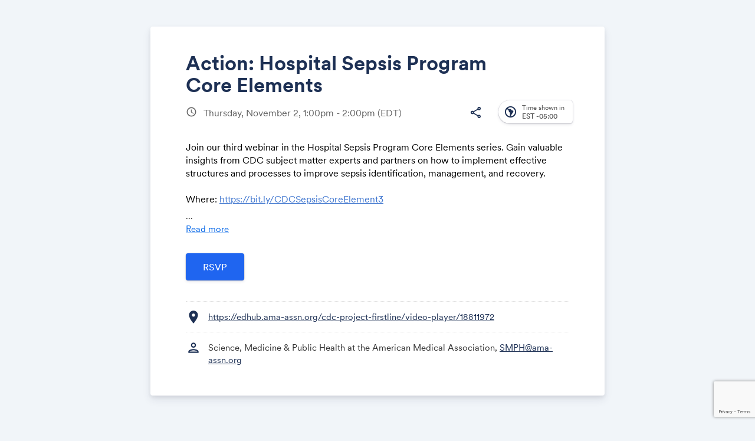

--- FILE ---
content_type: text/html; charset=UTF-8
request_url: https://www.addevent.com/event/Ar18504450
body_size: 11158
content:
<!DOCTYPE html>
<html lang="en">
<head><script>
  var configAeATCTarget = "_blank";
</script>
    <title>Action: Hospital Sepsis Program Core Elements | AddEvent</title>
    <meta name="Description" content="" />

    <!-- Open graph meta tags -->
    <meta property="og:title" content="Action: Hospital Sepsis Program Core Elements" />
    <meta property="og:description" content="Join our third webinar in the Hospital Sepsis Program Core Elements series. Gain valuable insights from CDC subject matter experts and partners on how to implement effective structures and processes to improve sepsis identification, management, and recovery.Where: https://bit.ly/CDCSepsisCoreElement3Share With Your Network. To access past webinars and to register for upcoming sessions in the CDC's Hospital Sepsis Core Elements webinar series, visit: https://bit.ly/CDCSepsisWebinars.We are glad you can join!" />
    <meta property="og:image" content="https://cdn.addevent.com/libs/imgs/ogland.png" />

    <!-- Twitter cards -->
    <meta name="twitter:card" content="summary_large_image" />
    <meta name="twitter:site" content="" />
    <meta name="twitter:title" content="Action: Hospital Sepsis Program Core Elements" />
    <meta name="twitter:description" content="Join our third webinar in the Hospital Sepsis Program Core Elements series. Gain valuable insights from CDC subject matter experts and partners on how to implement effective structures and processes to improve sepsis identification, management, and recovery.Where: https://bit.ly/CDCSepsisCoreElement3Share With Your Network. To access past webinars and to register for upcoming sessions in the CDC's Hospital Sepsis Core Elements webinar series, visit: https://bit.ly/CDCSepsisWebinars.We are glad you can join!" />
    <meta name="twitter:image" content="https://cdn.addevent.com/libs/imgs/ogland.png" />

    <meta charset="utf-8" />
    <meta name="viewport" content="initial-scale=1.0,width=device-width" />
    <meta name="robots" content="noindex, follow" />
    <link rel="canonical" href="https://www.addevent.com/event/Ar18504450" />

    <!-- Fonts and stylesheet -->
    <link type="text/css" href="https://fonts.googleapis.com/css?family=Material+Icons|Material+Icons+Outlined|Material+Icons+Round|Material+Symbols+Outlined:opsz,wght,FILL,GRAD@20..48,100..700,0..1,-50..200" rel="stylesheet" media="all" />
    <link type="text/css" href="https://cdn.addevent.com/libs/evt/css/events.landingpage.onecolumn.v20250001.light.css" rel="stylesheet" media="all" id="stylesheet" data-theme-light="https://cdn.addevent.com/libs/evt/css/events.landingpage.onecolumn.v20250001.light.css" data-theme-dark="https://cdn.addevent.com/libs/evt/css/events.landingpage.onecolumn.v20250001.dark.css" data-theme-auto="https://cdn.addevent.com/libs/evt/css/events.landingpage.onecolumn.v20250001.lightdark.css" />

    <!-- jQuery+ jQuery UI+ landing page script (DO NOT REMOVE) -->
    <script src="https://code.jquery.com/jquery-3.6.1.min.js" integrity="sha256-o88AwQnZB+VDvE9tvIXrMQaPlFFSUTR+nldQm1LuPXQ=" crossorigin="anonymous"></script>
    <script type="text/javascript" src="https://cdn.addevent.com/libs/evt/js/events.landingpage.v20250001.js"></script>
    <script type="text/javascript" src="https://cdn.addevent.com/libs/general/qrcode.min.js" async defer></script>
    <script type="text/javascript" src="https://cdn.addevent.com/libs/atc/1.6.1/atc.min.js" async defer></script>
    <script src="https://cdn.addevent.com/libs/ref/aetrack.20240418.prod.js" crossorigin="anonymous"></script>

    <!-- iFramely enabled -->
    <link rel="iframely resizable" type="text/html" href="" media="height:500" />

<script>const grecaptchaSiteKey = '6LcmQ4gfAAAAAIfSnQRGPC4lSOC0Jn29gGkmb6o7';</script><script type="text/javascript" src="https://www.google.com/recaptcha/api.js?render=6LcmQ4gfAAAAAIfSnQRGPC4lSOC0Jn29gGkmb6o7"></script><script type="text/javascript" src="https://cdn.addevent.com/libs/evt/js/events.landingpage.rsvp_form_validation.20250710.js"></script></head>
<body>

<div class="wrap">

    <!-- Logo container -->
    <div id="logoctn"></div>

    <!-- Featured image container -->
    <div id="featuredctn"></div>

    <div class="box pagesettings">

        <!-- Block: Event Title -->
        <div class="row headline elm-headline">	<div class="inn">		<h1>Action: Hospital Sepsis Program Core Elements</h1>	</div></div>

        <div class="hedwrp-t1">

            <!-- Block: Event Date -->
            <div class="row date-t1 elm-datetime">    <div class="ico co-t2">        <i class="material-icons">schedule</i>   </div>    <div class="txt">        <p>        	Thursday, November  2,  1:00pm - 2:00pm <span class="tzabbr">(EDT)</span>         	        </p>   </div></div>
            
            <!-- Time zone select, print, sharing -->
            <div class="opts">

                <!-- Print option (optional) -->
                <div class="opt elm-print hide">
                    <div class="print">
                        <div class="rel"><i class="material-icons-outlined">print</i></div>
                   </div>
               </div>

                <div class="opt elm-socialshare">
                    <div class="share">
                        <div class="rel"><i class="material-icons-outlined">share</i></div>
                   </div>
               </div>

                <!-- Time zone select -->
                <!-- Time zone select --><div class="tzopt elm-timezoneselector">    <div class="selp">        <!-- Select -->        <div class="sel" id="timezone-select">            <span class="ico"><i class="material-icons-outlined">south_america</i></span>            <span class="arr"><i class="material-icons">expand_more</i></span>            <span class="txt calval"><span class="lbl">Time shown in</span><span class="gmt">-05:00</span> <span class="tznm">America, New York</span></span>       </div>        <!-- Select drop-down -->        <div class="tzidctn">            <div class="adrctninx">                <div class="tziddrop hide" id="timezone-dropdown" data-timezone="America/New_York" data-timeformat="12h">                    <div class="he" id="tzidlookup-form">                        <input type="text" name="add" value="" placeholder="Enter country, capital or address.." autocomplete="off" class="address" />                        <div class="sic submit">                            <div class="rl"><i class="material-icons">search</i></div>                       </div>                        <div class="clc">                            <div class="rl"><i class="material-icons">close</i></div>                       </div>                        <div class="ldc load"></div>                   </div>                    <div class="timswi">                        <p class="lbl">Time zone</p>                        <div class="ampm24h">                            <div class="ampm"><p>am/pm</p></div>                            <div class="swi">                                <label class="switch">                                    <input type="checkbox" name="togg_ampm24h" id="togg_ampm24h" value="true" data-value=""  />                                    <span class="slider round"></span>                               </label>                           </div>                            <div class="h24"><p>24h</p></div>                       </div>                   </div>                    <div class="list">                        <ul id="tzidlookup-known-items">                            <li data-zone="Pacific/Midway" data-offset="SST -11:00"><span class="offst">(GMT-11:00)</span><span class="nam">Pacific, Midway</span></li><li data-zone="Pacific/Niue" data-offset="-11 -11:00"><span class="offst">(GMT-11:00)</span><span class="nam">Pacific, Niue</span></li><li data-zone="Pacific/Pago_Pago" data-offset="SST -11:00"><span class="offst">(GMT-11:00)</span><span class="nam">Pacific, Pago Pago</span></li><li data-zone="America/Adak" data-offset="HST -10:00"><span class="offst">(GMT-10:00)</span><span class="nam">America, Adak</span></li><li data-zone="Pacific/Honolulu" data-offset="HST -10:00"><span class="offst">(GMT-10:00)</span><span class="nam">Pacific, Honolulu</span></li><li data-zone="Pacific/Rarotonga" data-offset="-10 -10:00"><span class="offst">(GMT-10:00)</span><span class="nam">Pacific, Rarotonga</span></li><li data-zone="Pacific/Tahiti" data-offset="-10 -10:00"><span class="offst">(GMT-10:00)</span><span class="nam">Pacific, Tahiti</span></li><li data-zone="Pacific/Marquesas" data-offset="-0930 -09:30"><span class="offst">(GMT-09:30)</span><span class="nam">Pacific, Marquesas</span></li><li data-zone="America/Anchorage" data-offset="AKST -09:00"><span class="offst">(GMT-09:00)</span><span class="nam">America, Anchorage</span></li><li data-zone="America/Juneau" data-offset="AKST -09:00"><span class="offst">(GMT-09:00)</span><span class="nam">America, Juneau</span></li><li data-zone="America/Metlakatla" data-offset="AKST -09:00"><span class="offst">(GMT-09:00)</span><span class="nam">America, Metlakatla</span></li><li data-zone="America/Nome" data-offset="AKST -09:00"><span class="offst">(GMT-09:00)</span><span class="nam">America, Nome</span></li><li data-zone="America/Sitka" data-offset="AKST -09:00"><span class="offst">(GMT-09:00)</span><span class="nam">America, Sitka</span></li><li data-zone="America/Yakutat" data-offset="AKST -09:00"><span class="offst">(GMT-09:00)</span><span class="nam">America, Yakutat</span></li><li data-zone="Pacific/Gambier" data-offset="-09 -09:00"><span class="offst">(GMT-09:00)</span><span class="nam">Pacific, Gambier</span></li><li data-zone="America/Los_Angeles" data-offset="PST -08:00"><span class="offst">(GMT-08:00)</span><span class="nam">America, Los Angeles</span></li><li data-zone="America/Tijuana" data-offset="PST -08:00"><span class="offst">(GMT-08:00)</span><span class="nam">America, Tijuana</span></li><li data-zone="America/Vancouver" data-offset="PST -08:00"><span class="offst">(GMT-08:00)</span><span class="nam">America, Vancouver</span></li><li data-zone="Pacific/Pitcairn" data-offset="-08 -08:00"><span class="offst">(GMT-08:00)</span><span class="nam">Pacific, Pitcairn</span></li><li data-zone="America/Boise" data-offset="MST -07:00"><span class="offst">(GMT-07:00)</span><span class="nam">America, Boise</span></li><li data-zone="America/Cambridge_Bay" data-offset="MST -07:00"><span class="offst">(GMT-07:00)</span><span class="nam">America, Cambridge Bay</span></li><li data-zone="America/Ciudad_Juarez" data-offset="MST -07:00"><span class="offst">(GMT-07:00)</span><span class="nam">America, Ciudad Juarez</span></li><li data-zone="America/Creston" data-offset="MST -07:00"><span class="offst">(GMT-07:00)</span><span class="nam">America, Creston</span></li><li data-zone="America/Dawson" data-offset="MST -07:00"><span class="offst">(GMT-07:00)</span><span class="nam">America, Dawson</span></li><li data-zone="America/Dawson_Creek" data-offset="MST -07:00"><span class="offst">(GMT-07:00)</span><span class="nam">America, Dawson Creek</span></li><li data-zone="America/Denver" data-offset="MST -07:00"><span class="offst">(GMT-07:00)</span><span class="nam">America, Denver</span></li><li data-zone="America/Edmonton" data-offset="MST -07:00"><span class="offst">(GMT-07:00)</span><span class="nam">America, Edmonton</span></li><li data-zone="America/Fort_Nelson" data-offset="MST -07:00"><span class="offst">(GMT-07:00)</span><span class="nam">America, Fort Nelson</span></li><li data-zone="America/Hermosillo" data-offset="MST -07:00"><span class="offst">(GMT-07:00)</span><span class="nam">America, Hermosillo</span></li><li data-zone="America/Inuvik" data-offset="MST -07:00"><span class="offst">(GMT-07:00)</span><span class="nam">America, Inuvik</span></li><li data-zone="America/Mazatlan" data-offset="MST -07:00"><span class="offst">(GMT-07:00)</span><span class="nam">America, Mazatlan</span></li><li data-zone="America/Phoenix" data-offset="MST -07:00"><span class="offst">(GMT-07:00)</span><span class="nam">America, Phoenix</span></li><li data-zone="America/Whitehorse" data-offset="MST -07:00"><span class="offst">(GMT-07:00)</span><span class="nam">America, Whitehorse</span></li><li data-zone="America/Bahia_Banderas" data-offset="CST -06:00"><span class="offst">(GMT-06:00)</span><span class="nam">America, Bahia Banderas</span></li><li data-zone="America/Belize" data-offset="CST -06:00"><span class="offst">(GMT-06:00)</span><span class="nam">America, Belize</span></li><li data-zone="America/Chicago" data-offset="CST -06:00"><span class="offst">(GMT-06:00)</span><span class="nam">America, Chicago</span></li><li data-zone="America/Chihuahua" data-offset="CST -06:00"><span class="offst">(GMT-06:00)</span><span class="nam">America, Chihuahua</span></li><li data-zone="America/Costa_Rica" data-offset="CST -06:00"><span class="offst">(GMT-06:00)</span><span class="nam">America, Costa Rica</span></li><li data-zone="America/El_Salvador" data-offset="CST -06:00"><span class="offst">(GMT-06:00)</span><span class="nam">America, El Salvador</span></li><li data-zone="America/Guatemala" data-offset="CST -06:00"><span class="offst">(GMT-06:00)</span><span class="nam">America, Guatemala</span></li><li data-zone="America/Indiana/Knox" data-offset="CST -06:00"><span class="offst">(GMT-06:00)</span><span class="nam">America, Indiana, Knox</span></li><li data-zone="America/Indiana/Tell_City" data-offset="CST -06:00"><span class="offst">(GMT-06:00)</span><span class="nam">America, Indiana, Tell City</span></li><li data-zone="America/Managua" data-offset="CST -06:00"><span class="offst">(GMT-06:00)</span><span class="nam">America, Managua</span></li><li data-zone="America/Matamoros" data-offset="CST -06:00"><span class="offst">(GMT-06:00)</span><span class="nam">America, Matamoros</span></li><li data-zone="America/Menominee" data-offset="CST -06:00"><span class="offst">(GMT-06:00)</span><span class="nam">America, Menominee</span></li><li data-zone="America/Merida" data-offset="CST -06:00"><span class="offst">(GMT-06:00)</span><span class="nam">America, Merida</span></li><li data-zone="America/Mexico_City" data-offset="CST -06:00"><span class="offst">(GMT-06:00)</span><span class="nam">America, Mexico City</span></li><li data-zone="America/Monterrey" data-offset="CST -06:00"><span class="offst">(GMT-06:00)</span><span class="nam">America, Monterrey</span></li><li data-zone="America/North_Dakota/Beulah" data-offset="CST -06:00"><span class="offst">(GMT-06:00)</span><span class="nam">America, North Dakota, Beulah</span></li><li data-zone="America/North_Dakota/Center" data-offset="CST -06:00"><span class="offst">(GMT-06:00)</span><span class="nam">America, North Dakota, Center</span></li><li data-zone="America/North_Dakota/New_Salem" data-offset="CST -06:00"><span class="offst">(GMT-06:00)</span><span class="nam">America, North Dakota, New Salem</span></li><li data-zone="America/Ojinaga" data-offset="CST -06:00"><span class="offst">(GMT-06:00)</span><span class="nam">America, Ojinaga</span></li><li data-zone="America/Rankin_Inlet" data-offset="CST -06:00"><span class="offst">(GMT-06:00)</span><span class="nam">America, Rankin Inlet</span></li><li data-zone="America/Regina" data-offset="CST -06:00"><span class="offst">(GMT-06:00)</span><span class="nam">America, Regina</span></li><li data-zone="America/Resolute" data-offset="CST -06:00"><span class="offst">(GMT-06:00)</span><span class="nam">America, Resolute</span></li><li data-zone="America/Swift_Current" data-offset="CST -06:00"><span class="offst">(GMT-06:00)</span><span class="nam">America, Swift Current</span></li><li data-zone="America/Tegucigalpa" data-offset="CST -06:00"><span class="offst">(GMT-06:00)</span><span class="nam">America, Tegucigalpa</span></li><li data-zone="America/Winnipeg" data-offset="CST -06:00"><span class="offst">(GMT-06:00)</span><span class="nam">America, Winnipeg</span></li><li data-zone="Pacific/Galapagos" data-offset="-06 -06:00"><span class="offst">(GMT-06:00)</span><span class="nam">Pacific, Galapagos</span></li><li data-zone="America/Atikokan" data-offset="EST -05:00"><span class="offst">(GMT-05:00)</span><span class="nam">America, Atikokan</span></li><li data-zone="America/Bogota" data-offset="-05 -05:00"><span class="offst">(GMT-05:00)</span><span class="nam">America, Bogota</span></li><li data-zone="America/Cancun" data-offset="EST -05:00"><span class="offst">(GMT-05:00)</span><span class="nam">America, Cancun</span></li><li data-zone="America/Cayman" data-offset="EST -05:00"><span class="offst">(GMT-05:00)</span><span class="nam">America, Cayman</span></li><li data-zone="America/Detroit" data-offset="EST -05:00"><span class="offst">(GMT-05:00)</span><span class="nam">America, Detroit</span></li><li data-zone="America/Eirunepe" data-offset="-05 -05:00"><span class="offst">(GMT-05:00)</span><span class="nam">America, Eirunepe</span></li><li data-zone="America/Grand_Turk" data-offset="EST -05:00"><span class="offst">(GMT-05:00)</span><span class="nam">America, Grand Turk</span></li><li data-zone="America/Guayaquil" data-offset="-05 -05:00"><span class="offst">(GMT-05:00)</span><span class="nam">America, Guayaquil</span></li><li data-zone="America/Havana" data-offset="CST -05:00"><span class="offst">(GMT-05:00)</span><span class="nam">America, Havana</span></li><li data-zone="America/Indiana/Indianapolis" data-offset="EST -05:00"><span class="offst">(GMT-05:00)</span><span class="nam">America, Indiana, Indianapolis</span></li><li data-zone="America/Indiana/Marengo" data-offset="EST -05:00"><span class="offst">(GMT-05:00)</span><span class="nam">America, Indiana, Marengo</span></li><li data-zone="America/Indiana/Petersburg" data-offset="EST -05:00"><span class="offst">(GMT-05:00)</span><span class="nam">America, Indiana, Petersburg</span></li><li data-zone="America/Indiana/Vevay" data-offset="EST -05:00"><span class="offst">(GMT-05:00)</span><span class="nam">America, Indiana, Vevay</span></li><li data-zone="America/Indiana/Vincennes" data-offset="EST -05:00"><span class="offst">(GMT-05:00)</span><span class="nam">America, Indiana, Vincennes</span></li><li data-zone="America/Indiana/Winamac" data-offset="EST -05:00"><span class="offst">(GMT-05:00)</span><span class="nam">America, Indiana, Winamac</span></li><li data-zone="America/Iqaluit" data-offset="EST -05:00"><span class="offst">(GMT-05:00)</span><span class="nam">America, Iqaluit</span></li><li data-zone="America/Jamaica" data-offset="EST -05:00"><span class="offst">(GMT-05:00)</span><span class="nam">America, Jamaica</span></li><li data-zone="America/Kentucky/Louisville" data-offset="EST -05:00"><span class="offst">(GMT-05:00)</span><span class="nam">America, Kentucky, Louisville</span></li><li data-zone="America/Kentucky/Monticello" data-offset="EST -05:00"><span class="offst">(GMT-05:00)</span><span class="nam">America, Kentucky, Monticello</span></li><li data-zone="America/Lima" data-offset="-05 -05:00"><span class="offst">(GMT-05:00)</span><span class="nam">America, Lima</span></li><li data-zone="America/Nassau" data-offset="EST -05:00"><span class="offst">(GMT-05:00)</span><span class="nam">America, Nassau</span></li><li data-zone="America/New_York" data-offset="EST -05:00"><span class="offst">(GMT-05:00)</span><span class="nam">America, New York</span></li><li data-zone="America/Panama" data-offset="EST -05:00"><span class="offst">(GMT-05:00)</span><span class="nam">America, Panama</span></li><li data-zone="America/Port-au-Prince" data-offset="EST -05:00"><span class="offst">(GMT-05:00)</span><span class="nam">America, Port-au-Prince</span></li><li data-zone="America/Rio_Branco" data-offset="-05 -05:00"><span class="offst">(GMT-05:00)</span><span class="nam">America, Rio Branco</span></li><li data-zone="America/Toronto" data-offset="EST -05:00"><span class="offst">(GMT-05:00)</span><span class="nam">America, Toronto</span></li><li data-zone="Pacific/Easter" data-offset="-05 -05:00"><span class="offst">(GMT-05:00)</span><span class="nam">Pacific, Easter</span></li><li data-zone="America/Anguilla" data-offset="AST -04:00"><span class="offst">(GMT-04:00)</span><span class="nam">America, Anguilla</span></li><li data-zone="America/Antigua" data-offset="AST -04:00"><span class="offst">(GMT-04:00)</span><span class="nam">America, Antigua</span></li><li data-zone="America/Aruba" data-offset="AST -04:00"><span class="offst">(GMT-04:00)</span><span class="nam">America, Aruba</span></li><li data-zone="America/Barbados" data-offset="AST -04:00"><span class="offst">(GMT-04:00)</span><span class="nam">America, Barbados</span></li><li data-zone="America/Blanc-Sablon" data-offset="AST -04:00"><span class="offst">(GMT-04:00)</span><span class="nam">America, Blanc-Sablon</span></li><li data-zone="America/Boa_Vista" data-offset="-04 -04:00"><span class="offst">(GMT-04:00)</span><span class="nam">America, Boa Vista</span></li><li data-zone="America/Campo_Grande" data-offset="-04 -04:00"><span class="offst">(GMT-04:00)</span><span class="nam">America, Campo Grande</span></li><li data-zone="America/Caracas" data-offset="-04 -04:00"><span class="offst">(GMT-04:00)</span><span class="nam">America, Caracas</span></li><li data-zone="America/Cuiaba" data-offset="-04 -04:00"><span class="offst">(GMT-04:00)</span><span class="nam">America, Cuiaba</span></li><li data-zone="America/Curacao" data-offset="AST -04:00"><span class="offst">(GMT-04:00)</span><span class="nam">America, Curacao</span></li><li data-zone="America/Dominica" data-offset="AST -04:00"><span class="offst">(GMT-04:00)</span><span class="nam">America, Dominica</span></li><li data-zone="America/Glace_Bay" data-offset="AST -04:00"><span class="offst">(GMT-04:00)</span><span class="nam">America, Glace Bay</span></li><li data-zone="America/Goose_Bay" data-offset="AST -04:00"><span class="offst">(GMT-04:00)</span><span class="nam">America, Goose Bay</span></li><li data-zone="America/Grenada" data-offset="AST -04:00"><span class="offst">(GMT-04:00)</span><span class="nam">America, Grenada</span></li><li data-zone="America/Guadeloupe" data-offset="AST -04:00"><span class="offst">(GMT-04:00)</span><span class="nam">America, Guadeloupe</span></li><li data-zone="America/Guyana" data-offset="-04 -04:00"><span class="offst">(GMT-04:00)</span><span class="nam">America, Guyana</span></li><li data-zone="America/Halifax" data-offset="AST -04:00"><span class="offst">(GMT-04:00)</span><span class="nam">America, Halifax</span></li><li data-zone="America/Kralendijk" data-offset="AST -04:00"><span class="offst">(GMT-04:00)</span><span class="nam">America, Kralendijk</span></li><li data-zone="America/La_Paz" data-offset="-04 -04:00"><span class="offst">(GMT-04:00)</span><span class="nam">America, La Paz</span></li><li data-zone="America/Lower_Princes" data-offset="AST -04:00"><span class="offst">(GMT-04:00)</span><span class="nam">America, Lower Princes</span></li><li data-zone="America/Manaus" data-offset="-04 -04:00"><span class="offst">(GMT-04:00)</span><span class="nam">America, Manaus</span></li><li data-zone="America/Marigot" data-offset="AST -04:00"><span class="offst">(GMT-04:00)</span><span class="nam">America, Marigot</span></li><li data-zone="America/Martinique" data-offset="AST -04:00"><span class="offst">(GMT-04:00)</span><span class="nam">America, Martinique</span></li><li data-zone="America/Moncton" data-offset="AST -04:00"><span class="offst">(GMT-04:00)</span><span class="nam">America, Moncton</span></li><li data-zone="America/Montserrat" data-offset="AST -04:00"><span class="offst">(GMT-04:00)</span><span class="nam">America, Montserrat</span></li><li data-zone="America/Port_of_Spain" data-offset="AST -04:00"><span class="offst">(GMT-04:00)</span><span class="nam">America, Port of Spain</span></li><li data-zone="America/Porto_Velho" data-offset="-04 -04:00"><span class="offst">(GMT-04:00)</span><span class="nam">America, Porto Velho</span></li><li data-zone="America/Puerto_Rico" data-offset="AST -04:00"><span class="offst">(GMT-04:00)</span><span class="nam">America, Puerto Rico</span></li><li data-zone="America/Santo_Domingo" data-offset="AST -04:00"><span class="offst">(GMT-04:00)</span><span class="nam">America, Santo Domingo</span></li><li data-zone="America/St_Barthelemy" data-offset="AST -04:00"><span class="offst">(GMT-04:00)</span><span class="nam">America, St Barthelemy</span></li><li data-zone="America/St_Kitts" data-offset="AST -04:00"><span class="offst">(GMT-04:00)</span><span class="nam">America, St Kitts</span></li><li data-zone="America/St_Lucia" data-offset="AST -04:00"><span class="offst">(GMT-04:00)</span><span class="nam">America, St Lucia</span></li><li data-zone="America/St_Thomas" data-offset="AST -04:00"><span class="offst">(GMT-04:00)</span><span class="nam">America, St Thomas</span></li><li data-zone="America/St_Vincent" data-offset="AST -04:00"><span class="offst">(GMT-04:00)</span><span class="nam">America, St Vincent</span></li><li data-zone="America/Thule" data-offset="AST -04:00"><span class="offst">(GMT-04:00)</span><span class="nam">America, Thule</span></li><li data-zone="America/Tortola" data-offset="AST -04:00"><span class="offst">(GMT-04:00)</span><span class="nam">America, Tortola</span></li><li data-zone="Atlantic/Bermuda" data-offset="AST -04:00"><span class="offst">(GMT-04:00)</span><span class="nam">Atlantic, Bermuda</span></li><li data-zone="America/St_Johns" data-offset="NST -03:30"><span class="offst">(GMT-03:30)</span><span class="nam">America, St Johns</span></li><li data-zone="America/Araguaina" data-offset="-03 -03:00"><span class="offst">(GMT-03:00)</span><span class="nam">America, Araguaina</span></li><li data-zone="America/Argentina/Buenos_Aires" data-offset="-03 -03:00"><span class="offst">(GMT-03:00)</span><span class="nam">America, Argentina, Buenos Aires</span></li><li data-zone="America/Argentina/Catamarca" data-offset="-03 -03:00"><span class="offst">(GMT-03:00)</span><span class="nam">America, Argentina, Catamarca</span></li><li data-zone="America/Argentina/Cordoba" data-offset="-03 -03:00"><span class="offst">(GMT-03:00)</span><span class="nam">America, Argentina, Cordoba</span></li><li data-zone="America/Argentina/Jujuy" data-offset="-03 -03:00"><span class="offst">(GMT-03:00)</span><span class="nam">America, Argentina, Jujuy</span></li><li data-zone="America/Argentina/La_Rioja" data-offset="-03 -03:00"><span class="offst">(GMT-03:00)</span><span class="nam">America, Argentina, La Rioja</span></li><li data-zone="America/Argentina/Mendoza" data-offset="-03 -03:00"><span class="offst">(GMT-03:00)</span><span class="nam">America, Argentina, Mendoza</span></li><li data-zone="America/Argentina/Rio_Gallegos" data-offset="-03 -03:00"><span class="offst">(GMT-03:00)</span><span class="nam">America, Argentina, Rio Gallegos</span></li><li data-zone="America/Argentina/Salta" data-offset="-03 -03:00"><span class="offst">(GMT-03:00)</span><span class="nam">America, Argentina, Salta</span></li><li data-zone="America/Argentina/San_Juan" data-offset="-03 -03:00"><span class="offst">(GMT-03:00)</span><span class="nam">America, Argentina, San Juan</span></li><li data-zone="America/Argentina/San_Luis" data-offset="-03 -03:00"><span class="offst">(GMT-03:00)</span><span class="nam">America, Argentina, San Luis</span></li><li data-zone="America/Argentina/Tucuman" data-offset="-03 -03:00"><span class="offst">(GMT-03:00)</span><span class="nam">America, Argentina, Tucuman</span></li><li data-zone="America/Argentina/Ushuaia" data-offset="-03 -03:00"><span class="offst">(GMT-03:00)</span><span class="nam">America, Argentina, Ushuaia</span></li><li data-zone="America/Asuncion" data-offset="-03 -03:00"><span class="offst">(GMT-03:00)</span><span class="nam">America, Asuncion</span></li><li data-zone="America/Bahia" data-offset="-03 -03:00"><span class="offst">(GMT-03:00)</span><span class="nam">America, Bahia</span></li><li data-zone="America/Belem" data-offset="-03 -03:00"><span class="offst">(GMT-03:00)</span><span class="nam">America, Belem</span></li><li data-zone="America/Cayenne" data-offset="-03 -03:00"><span class="offst">(GMT-03:00)</span><span class="nam">America, Cayenne</span></li><li data-zone="America/Coyhaique" data-offset="-03 -03:00"><span class="offst">(GMT-03:00)</span><span class="nam">America, Coyhaique</span></li><li data-zone="America/Fortaleza" data-offset="-03 -03:00"><span class="offst">(GMT-03:00)</span><span class="nam">America, Fortaleza</span></li><li data-zone="America/Maceio" data-offset="-03 -03:00"><span class="offst">(GMT-03:00)</span><span class="nam">America, Maceio</span></li><li data-zone="America/Miquelon" data-offset="-03 -03:00"><span class="offst">(GMT-03:00)</span><span class="nam">America, Miquelon</span></li><li data-zone="America/Montevideo" data-offset="-03 -03:00"><span class="offst">(GMT-03:00)</span><span class="nam">America, Montevideo</span></li><li data-zone="America/Paramaribo" data-offset="-03 -03:00"><span class="offst">(GMT-03:00)</span><span class="nam">America, Paramaribo</span></li><li data-zone="America/Punta_Arenas" data-offset="-03 -03:00"><span class="offst">(GMT-03:00)</span><span class="nam">America, Punta Arenas</span></li><li data-zone="America/Recife" data-offset="-03 -03:00"><span class="offst">(GMT-03:00)</span><span class="nam">America, Recife</span></li><li data-zone="America/Santarem" data-offset="-03 -03:00"><span class="offst">(GMT-03:00)</span><span class="nam">America, Santarem</span></li><li data-zone="America/Santiago" data-offset="-03 -03:00"><span class="offst">(GMT-03:00)</span><span class="nam">America, Santiago</span></li><li data-zone="America/Sao_Paulo" data-offset="-03 -03:00"><span class="offst">(GMT-03:00)</span><span class="nam">America, Sao Paulo</span></li><li data-zone="Antarctica/Palmer" data-offset="-03 -03:00"><span class="offst">(GMT-03:00)</span><span class="nam">Antarctica, Palmer</span></li><li data-zone="Antarctica/Rothera" data-offset="-03 -03:00"><span class="offst">(GMT-03:00)</span><span class="nam">Antarctica, Rothera</span></li><li data-zone="Atlantic/Stanley" data-offset="-03 -03:00"><span class="offst">(GMT-03:00)</span><span class="nam">Atlantic, Stanley</span></li><li data-zone="America/Noronha" data-offset="-02 -02:00"><span class="offst">(GMT-02:00)</span><span class="nam">America, Noronha</span></li><li data-zone="America/Nuuk" data-offset="-02 -02:00"><span class="offst">(GMT-02:00)</span><span class="nam">America, Nuuk</span></li><li data-zone="America/Scoresbysund" data-offset="-02 -02:00"><span class="offst">(GMT-02:00)</span><span class="nam">America, Scoresbysund</span></li><li data-zone="Atlantic/South_Georgia" data-offset="-02 -02:00"><span class="offst">(GMT-02:00)</span><span class="nam">Atlantic, South Georgia</span></li><li data-zone="Atlantic/Azores" data-offset="-01 -01:00"><span class="offst">(GMT-01:00)</span><span class="nam">Atlantic, Azores</span></li><li data-zone="Atlantic/Cape_Verde" data-offset="-01 -01:00"><span class="offst">(GMT-01:00)</span><span class="nam">Atlantic, Cape Verde</span></li><li data-zone="Africa/Abidjan" data-offset="GMT +00:00"><span class="offst">(GMT+00:00)</span><span class="nam">Africa, Abidjan</span></li><li data-zone="Africa/Accra" data-offset="GMT +00:00"><span class="offst">(GMT+00:00)</span><span class="nam">Africa, Accra</span></li><li data-zone="Africa/Bamako" data-offset="GMT +00:00"><span class="offst">(GMT+00:00)</span><span class="nam">Africa, Bamako</span></li><li data-zone="Africa/Banjul" data-offset="GMT +00:00"><span class="offst">(GMT+00:00)</span><span class="nam">Africa, Banjul</span></li><li data-zone="Africa/Bissau" data-offset="GMT +00:00"><span class="offst">(GMT+00:00)</span><span class="nam">Africa, Bissau</span></li><li data-zone="Africa/Conakry" data-offset="GMT +00:00"><span class="offst">(GMT+00:00)</span><span class="nam">Africa, Conakry</span></li><li data-zone="Africa/Dakar" data-offset="GMT +00:00"><span class="offst">(GMT+00:00)</span><span class="nam">Africa, Dakar</span></li><li data-zone="Africa/Freetown" data-offset="GMT +00:00"><span class="offst">(GMT+00:00)</span><span class="nam">Africa, Freetown</span></li><li data-zone="Africa/Lome" data-offset="GMT +00:00"><span class="offst">(GMT+00:00)</span><span class="nam">Africa, Lome</span></li><li data-zone="Africa/Monrovia" data-offset="GMT +00:00"><span class="offst">(GMT+00:00)</span><span class="nam">Africa, Monrovia</span></li><li data-zone="Africa/Nouakchott" data-offset="GMT +00:00"><span class="offst">(GMT+00:00)</span><span class="nam">Africa, Nouakchott</span></li><li data-zone="Africa/Ouagadougou" data-offset="GMT +00:00"><span class="offst">(GMT+00:00)</span><span class="nam">Africa, Ouagadougou</span></li><li data-zone="Africa/Sao_Tome" data-offset="GMT +00:00"><span class="offst">(GMT+00:00)</span><span class="nam">Africa, Sao Tome</span></li><li data-zone="America/Danmarkshavn" data-offset="GMT +00:00"><span class="offst">(GMT+00:00)</span><span class="nam">America, Danmarkshavn</span></li><li data-zone="Antarctica/Troll" data-offset="+00 +00:00"><span class="offst">(GMT+00:00)</span><span class="nam">Antarctica, Troll</span></li><li data-zone="Atlantic/Canary" data-offset="WET +00:00"><span class="offst">(GMT+00:00)</span><span class="nam">Atlantic, Canary</span></li><li data-zone="Atlantic/Faroe" data-offset="WET +00:00"><span class="offst">(GMT+00:00)</span><span class="nam">Atlantic, Faroe</span></li><li data-zone="Atlantic/Madeira" data-offset="WET +00:00"><span class="offst">(GMT+00:00)</span><span class="nam">Atlantic, Madeira</span></li><li data-zone="Atlantic/Reykjavik" data-offset="GMT +00:00"><span class="offst">(GMT+00:00)</span><span class="nam">Atlantic, Reykjavik</span></li><li data-zone="Atlantic/St_Helena" data-offset="GMT +00:00"><span class="offst">(GMT+00:00)</span><span class="nam">Atlantic, St Helena</span></li><li data-zone="Europe/Dublin" data-offset="GMT +00:00"><span class="offst">(GMT+00:00)</span><span class="nam">Europe, Dublin</span></li><li data-zone="Europe/Guernsey" data-offset="GMT +00:00"><span class="offst">(GMT+00:00)</span><span class="nam">Europe, Guernsey</span></li><li data-zone="Europe/Isle_of_Man" data-offset="GMT +00:00"><span class="offst">(GMT+00:00)</span><span class="nam">Europe, Isle of Man</span></li><li data-zone="Europe/Jersey" data-offset="GMT +00:00"><span class="offst">(GMT+00:00)</span><span class="nam">Europe, Jersey</span></li><li data-zone="Europe/Lisbon" data-offset="WET +00:00"><span class="offst">(GMT+00:00)</span><span class="nam">Europe, Lisbon</span></li><li data-zone="Europe/London" data-offset="GMT +00:00"><span class="offst">(GMT+00:00)</span><span class="nam">Europe, London</span></li><li data-zone="UTC" data-offset="UTC +00:00"><span class="offst">(GMT+00:00)</span><span class="nam">UTC</span></li><li data-zone="Africa/Algiers" data-offset="CET +01:00"><span class="offst">(GMT+01:00)</span><span class="nam">Africa, Algiers</span></li><li data-zone="Africa/Bangui" data-offset="WAT +01:00"><span class="offst">(GMT+01:00)</span><span class="nam">Africa, Bangui</span></li><li data-zone="Africa/Brazzaville" data-offset="WAT +01:00"><span class="offst">(GMT+01:00)</span><span class="nam">Africa, Brazzaville</span></li><li data-zone="Africa/Casablanca" data-offset="+01 +01:00"><span class="offst">(GMT+01:00)</span><span class="nam">Africa, Casablanca</span></li><li data-zone="Africa/Ceuta" data-offset="CET +01:00"><span class="offst">(GMT+01:00)</span><span class="nam">Africa, Ceuta</span></li><li data-zone="Africa/Douala" data-offset="WAT +01:00"><span class="offst">(GMT+01:00)</span><span class="nam">Africa, Douala</span></li><li data-zone="Africa/El_Aaiun" data-offset="+01 +01:00"><span class="offst">(GMT+01:00)</span><span class="nam">Africa, El Aaiun</span></li><li data-zone="Africa/Kinshasa" data-offset="WAT +01:00"><span class="offst">(GMT+01:00)</span><span class="nam">Africa, Kinshasa</span></li><li data-zone="Africa/Lagos" data-offset="WAT +01:00"><span class="offst">(GMT+01:00)</span><span class="nam">Africa, Lagos</span></li><li data-zone="Africa/Libreville" data-offset="WAT +01:00"><span class="offst">(GMT+01:00)</span><span class="nam">Africa, Libreville</span></li><li data-zone="Africa/Luanda" data-offset="WAT +01:00"><span class="offst">(GMT+01:00)</span><span class="nam">Africa, Luanda</span></li><li data-zone="Africa/Malabo" data-offset="WAT +01:00"><span class="offst">(GMT+01:00)</span><span class="nam">Africa, Malabo</span></li><li data-zone="Africa/Ndjamena" data-offset="WAT +01:00"><span class="offst">(GMT+01:00)</span><span class="nam">Africa, Ndjamena</span></li><li data-zone="Africa/Niamey" data-offset="WAT +01:00"><span class="offst">(GMT+01:00)</span><span class="nam">Africa, Niamey</span></li><li data-zone="Africa/Porto-Novo" data-offset="WAT +01:00"><span class="offst">(GMT+01:00)</span><span class="nam">Africa, Porto-Novo</span></li><li data-zone="Africa/Tunis" data-offset="CET +01:00"><span class="offst">(GMT+01:00)</span><span class="nam">Africa, Tunis</span></li><li data-zone="Arctic/Longyearbyen" data-offset="CET +01:00"><span class="offst">(GMT+01:00)</span><span class="nam">Arctic, Longyearbyen</span></li><li data-zone="Europe/Amsterdam" data-offset="CET +01:00"><span class="offst">(GMT+01:00)</span><span class="nam">Europe, Amsterdam</span></li><li data-zone="Europe/Andorra" data-offset="CET +01:00"><span class="offst">(GMT+01:00)</span><span class="nam">Europe, Andorra</span></li><li data-zone="Europe/Belgrade" data-offset="CET +01:00"><span class="offst">(GMT+01:00)</span><span class="nam">Europe, Belgrade</span></li><li data-zone="Europe/Berlin" data-offset="CET +01:00"><span class="offst">(GMT+01:00)</span><span class="nam">Europe, Berlin</span></li><li data-zone="Europe/Bratislava" data-offset="CET +01:00"><span class="offst">(GMT+01:00)</span><span class="nam">Europe, Bratislava</span></li><li data-zone="Europe/Brussels" data-offset="CET +01:00"><span class="offst">(GMT+01:00)</span><span class="nam">Europe, Brussels</span></li><li data-zone="Europe/Budapest" data-offset="CET +01:00"><span class="offst">(GMT+01:00)</span><span class="nam">Europe, Budapest</span></li><li data-zone="Europe/Busingen" data-offset="CET +01:00"><span class="offst">(GMT+01:00)</span><span class="nam">Europe, Busingen</span></li><li data-zone="Europe/Copenhagen" data-offset="CET +01:00"><span class="offst">(GMT+01:00)</span><span class="nam">Europe, Copenhagen</span></li><li data-zone="Europe/Gibraltar" data-offset="CET +01:00"><span class="offst">(GMT+01:00)</span><span class="nam">Europe, Gibraltar</span></li><li data-zone="Europe/Ljubljana" data-offset="CET +01:00"><span class="offst">(GMT+01:00)</span><span class="nam">Europe, Ljubljana</span></li><li data-zone="Europe/Luxembourg" data-offset="CET +01:00"><span class="offst">(GMT+01:00)</span><span class="nam">Europe, Luxembourg</span></li><li data-zone="Europe/Madrid" data-offset="CET +01:00"><span class="offst">(GMT+01:00)</span><span class="nam">Europe, Madrid</span></li><li data-zone="Europe/Malta" data-offset="CET +01:00"><span class="offst">(GMT+01:00)</span><span class="nam">Europe, Malta</span></li><li data-zone="Europe/Monaco" data-offset="CET +01:00"><span class="offst">(GMT+01:00)</span><span class="nam">Europe, Monaco</span></li><li data-zone="Europe/Oslo" data-offset="CET +01:00"><span class="offst">(GMT+01:00)</span><span class="nam">Europe, Oslo</span></li><li data-zone="Europe/Paris" data-offset="CET +01:00"><span class="offst">(GMT+01:00)</span><span class="nam">Europe, Paris</span></li><li data-zone="Europe/Podgorica" data-offset="CET +01:00"><span class="offst">(GMT+01:00)</span><span class="nam">Europe, Podgorica</span></li><li data-zone="Europe/Prague" data-offset="CET +01:00"><span class="offst">(GMT+01:00)</span><span class="nam">Europe, Prague</span></li><li data-zone="Europe/Rome" data-offset="CET +01:00"><span class="offst">(GMT+01:00)</span><span class="nam">Europe, Rome</span></li><li data-zone="Europe/San_Marino" data-offset="CET +01:00"><span class="offst">(GMT+01:00)</span><span class="nam">Europe, San Marino</span></li><li data-zone="Europe/Sarajevo" data-offset="CET +01:00"><span class="offst">(GMT+01:00)</span><span class="nam">Europe, Sarajevo</span></li><li data-zone="Europe/Skopje" data-offset="CET +01:00"><span class="offst">(GMT+01:00)</span><span class="nam">Europe, Skopje</span></li><li data-zone="Europe/Stockholm" data-offset="CET +01:00"><span class="offst">(GMT+01:00)</span><span class="nam">Europe, Stockholm</span></li><li data-zone="Europe/Tirane" data-offset="CET +01:00"><span class="offst">(GMT+01:00)</span><span class="nam">Europe, Tirane</span></li><li data-zone="Europe/Vaduz" data-offset="CET +01:00"><span class="offst">(GMT+01:00)</span><span class="nam">Europe, Vaduz</span></li><li data-zone="Europe/Vatican" data-offset="CET +01:00"><span class="offst">(GMT+01:00)</span><span class="nam">Europe, Vatican</span></li><li data-zone="Europe/Vienna" data-offset="CET +01:00"><span class="offst">(GMT+01:00)</span><span class="nam">Europe, Vienna</span></li><li data-zone="Europe/Warsaw" data-offset="CET +01:00"><span class="offst">(GMT+01:00)</span><span class="nam">Europe, Warsaw</span></li><li data-zone="Europe/Zagreb" data-offset="CET +01:00"><span class="offst">(GMT+01:00)</span><span class="nam">Europe, Zagreb</span></li><li data-zone="Europe/Zurich" data-offset="CET +01:00"><span class="offst">(GMT+01:00)</span><span class="nam">Europe, Zurich</span></li><li data-zone="Africa/Blantyre" data-offset="CAT +02:00"><span class="offst">(GMT+02:00)</span><span class="nam">Africa, Blantyre</span></li><li data-zone="Africa/Bujumbura" data-offset="CAT +02:00"><span class="offst">(GMT+02:00)</span><span class="nam">Africa, Bujumbura</span></li><li data-zone="Africa/Cairo" data-offset="EET +02:00"><span class="offst">(GMT+02:00)</span><span class="nam">Africa, Cairo</span></li><li data-zone="Africa/Gaborone" data-offset="CAT +02:00"><span class="offst">(GMT+02:00)</span><span class="nam">Africa, Gaborone</span></li><li data-zone="Africa/Harare" data-offset="CAT +02:00"><span class="offst">(GMT+02:00)</span><span class="nam">Africa, Harare</span></li><li data-zone="Africa/Johannesburg" data-offset="SAST +02:00"><span class="offst">(GMT+02:00)</span><span class="nam">Africa, Johannesburg</span></li><li data-zone="Africa/Juba" data-offset="CAT +02:00"><span class="offst">(GMT+02:00)</span><span class="nam">Africa, Juba</span></li><li data-zone="Africa/Khartoum" data-offset="CAT +02:00"><span class="offst">(GMT+02:00)</span><span class="nam">Africa, Khartoum</span></li><li data-zone="Africa/Kigali" data-offset="CAT +02:00"><span class="offst">(GMT+02:00)</span><span class="nam">Africa, Kigali</span></li><li data-zone="Africa/Lubumbashi" data-offset="CAT +02:00"><span class="offst">(GMT+02:00)</span><span class="nam">Africa, Lubumbashi</span></li><li data-zone="Africa/Lusaka" data-offset="CAT +02:00"><span class="offst">(GMT+02:00)</span><span class="nam">Africa, Lusaka</span></li><li data-zone="Africa/Maputo" data-offset="CAT +02:00"><span class="offst">(GMT+02:00)</span><span class="nam">Africa, Maputo</span></li><li data-zone="Africa/Maseru" data-offset="SAST +02:00"><span class="offst">(GMT+02:00)</span><span class="nam">Africa, Maseru</span></li><li data-zone="Africa/Mbabane" data-offset="SAST +02:00"><span class="offst">(GMT+02:00)</span><span class="nam">Africa, Mbabane</span></li><li data-zone="Africa/Tripoli" data-offset="EET +02:00"><span class="offst">(GMT+02:00)</span><span class="nam">Africa, Tripoli</span></li><li data-zone="Africa/Windhoek" data-offset="CAT +02:00"><span class="offst">(GMT+02:00)</span><span class="nam">Africa, Windhoek</span></li><li data-zone="Asia/Beirut" data-offset="EET +02:00"><span class="offst">(GMT+02:00)</span><span class="nam">Asia, Beirut</span></li><li data-zone="Asia/Famagusta" data-offset="EET +02:00"><span class="offst">(GMT+02:00)</span><span class="nam">Asia, Famagusta</span></li><li data-zone="Asia/Gaza" data-offset="EET +02:00"><span class="offst">(GMT+02:00)</span><span class="nam">Asia, Gaza</span></li><li data-zone="Asia/Hebron" data-offset="EET +02:00"><span class="offst">(GMT+02:00)</span><span class="nam">Asia, Hebron</span></li><li data-zone="Asia/Jerusalem" data-offset="IST +02:00"><span class="offst">(GMT+02:00)</span><span class="nam">Asia, Jerusalem</span></li><li data-zone="Asia/Nicosia" data-offset="EET +02:00"><span class="offst">(GMT+02:00)</span><span class="nam">Asia, Nicosia</span></li><li data-zone="Europe/Athens" data-offset="EET +02:00"><span class="offst">(GMT+02:00)</span><span class="nam">Europe, Athens</span></li><li data-zone="Europe/Bucharest" data-offset="EET +02:00"><span class="offst">(GMT+02:00)</span><span class="nam">Europe, Bucharest</span></li><li data-zone="Europe/Chisinau" data-offset="EET +02:00"><span class="offst">(GMT+02:00)</span><span class="nam">Europe, Chisinau</span></li><li data-zone="Europe/Helsinki" data-offset="EET +02:00"><span class="offst">(GMT+02:00)</span><span class="nam">Europe, Helsinki</span></li><li data-zone="Europe/Kaliningrad" data-offset="EET +02:00"><span class="offst">(GMT+02:00)</span><span class="nam">Europe, Kaliningrad</span></li><li data-zone="Europe/Kyiv" data-offset="EET +02:00"><span class="offst">(GMT+02:00)</span><span class="nam">Europe, Kyiv</span></li><li data-zone="Europe/Mariehamn" data-offset="EET +02:00"><span class="offst">(GMT+02:00)</span><span class="nam">Europe, Mariehamn</span></li><li data-zone="Europe/Riga" data-offset="EET +02:00"><span class="offst">(GMT+02:00)</span><span class="nam">Europe, Riga</span></li><li data-zone="Europe/Sofia" data-offset="EET +02:00"><span class="offst">(GMT+02:00)</span><span class="nam">Europe, Sofia</span></li><li data-zone="Europe/Tallinn" data-offset="EET +02:00"><span class="offst">(GMT+02:00)</span><span class="nam">Europe, Tallinn</span></li><li data-zone="Europe/Vilnius" data-offset="EET +02:00"><span class="offst">(GMT+02:00)</span><span class="nam">Europe, Vilnius</span></li><li data-zone="Africa/Addis_Ababa" data-offset="EAT +03:00"><span class="offst">(GMT+03:00)</span><span class="nam">Africa, Addis Ababa</span></li><li data-zone="Africa/Asmara" data-offset="EAT +03:00"><span class="offst">(GMT+03:00)</span><span class="nam">Africa, Asmara</span></li><li data-zone="Africa/Dar_es_Salaam" data-offset="EAT +03:00"><span class="offst">(GMT+03:00)</span><span class="nam">Africa, Dar es Salaam</span></li><li data-zone="Africa/Djibouti" data-offset="EAT +03:00"><span class="offst">(GMT+03:00)</span><span class="nam">Africa, Djibouti</span></li><li data-zone="Africa/Kampala" data-offset="EAT +03:00"><span class="offst">(GMT+03:00)</span><span class="nam">Africa, Kampala</span></li><li data-zone="Africa/Mogadishu" data-offset="EAT +03:00"><span class="offst">(GMT+03:00)</span><span class="nam">Africa, Mogadishu</span></li><li data-zone="Africa/Nairobi" data-offset="EAT +03:00"><span class="offst">(GMT+03:00)</span><span class="nam">Africa, Nairobi</span></li><li data-zone="Antarctica/Syowa" data-offset="+03 +03:00"><span class="offst">(GMT+03:00)</span><span class="nam">Antarctica, Syowa</span></li><li data-zone="Asia/Aden" data-offset="+03 +03:00"><span class="offst">(GMT+03:00)</span><span class="nam">Asia, Aden</span></li><li data-zone="Asia/Amman" data-offset="+03 +03:00"><span class="offst">(GMT+03:00)</span><span class="nam">Asia, Amman</span></li><li data-zone="Asia/Baghdad" data-offset="+03 +03:00"><span class="offst">(GMT+03:00)</span><span class="nam">Asia, Baghdad</span></li><li data-zone="Asia/Bahrain" data-offset="+03 +03:00"><span class="offst">(GMT+03:00)</span><span class="nam">Asia, Bahrain</span></li><li data-zone="Asia/Damascus" data-offset="+03 +03:00"><span class="offst">(GMT+03:00)</span><span class="nam">Asia, Damascus</span></li><li data-zone="Asia/Kuwait" data-offset="+03 +03:00"><span class="offst">(GMT+03:00)</span><span class="nam">Asia, Kuwait</span></li><li data-zone="Asia/Qatar" data-offset="+03 +03:00"><span class="offst">(GMT+03:00)</span><span class="nam">Asia, Qatar</span></li><li data-zone="Asia/Riyadh" data-offset="+03 +03:00"><span class="offst">(GMT+03:00)</span><span class="nam">Asia, Riyadh</span></li><li data-zone="Europe/Istanbul" data-offset="+03 +03:00"><span class="offst">(GMT+03:00)</span><span class="nam">Europe, Istanbul</span></li><li data-zone="Europe/Kirov" data-offset="MSK +03:00"><span class="offst">(GMT+03:00)</span><span class="nam">Europe, Kirov</span></li><li data-zone="Europe/Minsk" data-offset="+03 +03:00"><span class="offst">(GMT+03:00)</span><span class="nam">Europe, Minsk</span></li><li data-zone="Europe/Moscow" data-offset="MSK +03:00"><span class="offst">(GMT+03:00)</span><span class="nam">Europe, Moscow</span></li><li data-zone="Europe/Simferopol" data-offset="MSK +03:00"><span class="offst">(GMT+03:00)</span><span class="nam">Europe, Simferopol</span></li><li data-zone="Europe/Volgograd" data-offset="MSK +03:00"><span class="offst">(GMT+03:00)</span><span class="nam">Europe, Volgograd</span></li><li data-zone="Indian/Antananarivo" data-offset="EAT +03:00"><span class="offst">(GMT+03:00)</span><span class="nam">Indian, Antananarivo</span></li><li data-zone="Indian/Comoro" data-offset="EAT +03:00"><span class="offst">(GMT+03:00)</span><span class="nam">Indian, Comoro</span></li><li data-zone="Indian/Mayotte" data-offset="EAT +03:00"><span class="offst">(GMT+03:00)</span><span class="nam">Indian, Mayotte</span></li><li data-zone="Asia/Tehran" data-offset="+0330 +03:30"><span class="offst">(GMT+03:30)</span><span class="nam">Asia, Tehran</span></li><li data-zone="Asia/Baku" data-offset="+04 +04:00"><span class="offst">(GMT+04:00)</span><span class="nam">Asia, Baku</span></li><li data-zone="Asia/Dubai" data-offset="+04 +04:00"><span class="offst">(GMT+04:00)</span><span class="nam">Asia, Dubai</span></li><li data-zone="Asia/Muscat" data-offset="+04 +04:00"><span class="offst">(GMT+04:00)</span><span class="nam">Asia, Muscat</span></li><li data-zone="Asia/Tbilisi" data-offset="+04 +04:00"><span class="offst">(GMT+04:00)</span><span class="nam">Asia, Tbilisi</span></li><li data-zone="Asia/Yerevan" data-offset="+04 +04:00"><span class="offst">(GMT+04:00)</span><span class="nam">Asia, Yerevan</span></li><li data-zone="Europe/Astrakhan" data-offset="+04 +04:00"><span class="offst">(GMT+04:00)</span><span class="nam">Europe, Astrakhan</span></li><li data-zone="Europe/Samara" data-offset="+04 +04:00"><span class="offst">(GMT+04:00)</span><span class="nam">Europe, Samara</span></li><li data-zone="Europe/Saratov" data-offset="+04 +04:00"><span class="offst">(GMT+04:00)</span><span class="nam">Europe, Saratov</span></li><li data-zone="Europe/Ulyanovsk" data-offset="+04 +04:00"><span class="offst">(GMT+04:00)</span><span class="nam">Europe, Ulyanovsk</span></li><li data-zone="Indian/Mahe" data-offset="+04 +04:00"><span class="offst">(GMT+04:00)</span><span class="nam">Indian, Mahe</span></li><li data-zone="Indian/Mauritius" data-offset="+04 +04:00"><span class="offst">(GMT+04:00)</span><span class="nam">Indian, Mauritius</span></li><li data-zone="Indian/Reunion" data-offset="+04 +04:00"><span class="offst">(GMT+04:00)</span><span class="nam">Indian, Reunion</span></li><li data-zone="Asia/Kabul" data-offset="+0430 +04:30"><span class="offst">(GMT+04:30)</span><span class="nam">Asia, Kabul</span></li><li data-zone="Antarctica/Mawson" data-offset="+05 +05:00"><span class="offst">(GMT+05:00)</span><span class="nam">Antarctica, Mawson</span></li><li data-zone="Antarctica/Vostok" data-offset="+05 +05:00"><span class="offst">(GMT+05:00)</span><span class="nam">Antarctica, Vostok</span></li><li data-zone="Asia/Almaty" data-offset="+05 +05:00"><span class="offst">(GMT+05:00)</span><span class="nam">Asia, Almaty</span></li><li data-zone="Asia/Aqtau" data-offset="+05 +05:00"><span class="offst">(GMT+05:00)</span><span class="nam">Asia, Aqtau</span></li><li data-zone="Asia/Aqtobe" data-offset="+05 +05:00"><span class="offst">(GMT+05:00)</span><span class="nam">Asia, Aqtobe</span></li><li data-zone="Asia/Ashgabat" data-offset="+05 +05:00"><span class="offst">(GMT+05:00)</span><span class="nam">Asia, Ashgabat</span></li><li data-zone="Asia/Atyrau" data-offset="+05 +05:00"><span class="offst">(GMT+05:00)</span><span class="nam">Asia, Atyrau</span></li><li data-zone="Asia/Dushanbe" data-offset="+05 +05:00"><span class="offst">(GMT+05:00)</span><span class="nam">Asia, Dushanbe</span></li><li data-zone="Asia/Karachi" data-offset="PKT +05:00"><span class="offst">(GMT+05:00)</span><span class="nam">Asia, Karachi</span></li><li data-zone="Asia/Oral" data-offset="+05 +05:00"><span class="offst">(GMT+05:00)</span><span class="nam">Asia, Oral</span></li><li data-zone="Asia/Qostanay" data-offset="+05 +05:00"><span class="offst">(GMT+05:00)</span><span class="nam">Asia, Qostanay</span></li><li data-zone="Asia/Qyzylorda" data-offset="+05 +05:00"><span class="offst">(GMT+05:00)</span><span class="nam">Asia, Qyzylorda</span></li><li data-zone="Asia/Samarkand" data-offset="+05 +05:00"><span class="offst">(GMT+05:00)</span><span class="nam">Asia, Samarkand</span></li><li data-zone="Asia/Tashkent" data-offset="+05 +05:00"><span class="offst">(GMT+05:00)</span><span class="nam">Asia, Tashkent</span></li><li data-zone="Asia/Yekaterinburg" data-offset="+05 +05:00"><span class="offst">(GMT+05:00)</span><span class="nam">Asia, Yekaterinburg</span></li><li data-zone="Indian/Kerguelen" data-offset="+05 +05:00"><span class="offst">(GMT+05:00)</span><span class="nam">Indian, Kerguelen</span></li><li data-zone="Indian/Maldives" data-offset="+05 +05:00"><span class="offst">(GMT+05:00)</span><span class="nam">Indian, Maldives</span></li><li data-zone="Asia/Colombo" data-offset="+0530 +05:30"><span class="offst">(GMT+05:30)</span><span class="nam">Asia, Colombo</span></li><li data-zone="Asia/Kolkata" data-offset="IST +05:30"><span class="offst">(GMT+05:30)</span><span class="nam">Asia, Kolkata</span></li><li data-zone="Asia/Kathmandu" data-offset="+0545 +05:45"><span class="offst">(GMT+05:45)</span><span class="nam">Asia, Kathmandu</span></li><li data-zone="Asia/Bishkek" data-offset="+06 +06:00"><span class="offst">(GMT+06:00)</span><span class="nam">Asia, Bishkek</span></li><li data-zone="Asia/Dhaka" data-offset="+06 +06:00"><span class="offst">(GMT+06:00)</span><span class="nam">Asia, Dhaka</span></li><li data-zone="Asia/Omsk" data-offset="+06 +06:00"><span class="offst">(GMT+06:00)</span><span class="nam">Asia, Omsk</span></li><li data-zone="Asia/Thimphu" data-offset="+06 +06:00"><span class="offst">(GMT+06:00)</span><span class="nam">Asia, Thimphu</span></li><li data-zone="Asia/Urumqi" data-offset="+06 +06:00"><span class="offst">(GMT+06:00)</span><span class="nam">Asia, Urumqi</span></li><li data-zone="Indian/Chagos" data-offset="+06 +06:00"><span class="offst">(GMT+06:00)</span><span class="nam">Indian, Chagos</span></li><li data-zone="Asia/Yangon" data-offset="+0630 +06:30"><span class="offst">(GMT+06:30)</span><span class="nam">Asia, Yangon</span></li><li data-zone="Indian/Cocos" data-offset="+0630 +06:30"><span class="offst">(GMT+06:30)</span><span class="nam">Indian, Cocos</span></li><li data-zone="Antarctica/Davis" data-offset="+07 +07:00"><span class="offst">(GMT+07:00)</span><span class="nam">Antarctica, Davis</span></li><li data-zone="Asia/Bangkok" data-offset="+07 +07:00"><span class="offst">(GMT+07:00)</span><span class="nam">Asia, Bangkok</span></li><li data-zone="Asia/Barnaul" data-offset="+07 +07:00"><span class="offst">(GMT+07:00)</span><span class="nam">Asia, Barnaul</span></li><li data-zone="Asia/Ho_Chi_Minh" data-offset="+07 +07:00"><span class="offst">(GMT+07:00)</span><span class="nam">Asia, Ho Chi Minh</span></li><li data-zone="Asia/Hovd" data-offset="+07 +07:00"><span class="offst">(GMT+07:00)</span><span class="nam">Asia, Hovd</span></li><li data-zone="Asia/Jakarta" data-offset="WIB +07:00"><span class="offst">(GMT+07:00)</span><span class="nam">Asia, Jakarta</span></li><li data-zone="Asia/Krasnoyarsk" data-offset="+07 +07:00"><span class="offst">(GMT+07:00)</span><span class="nam">Asia, Krasnoyarsk</span></li><li data-zone="Asia/Novokuznetsk" data-offset="+07 +07:00"><span class="offst">(GMT+07:00)</span><span class="nam">Asia, Novokuznetsk</span></li><li data-zone="Asia/Novosibirsk" data-offset="+07 +07:00"><span class="offst">(GMT+07:00)</span><span class="nam">Asia, Novosibirsk</span></li><li data-zone="Asia/Phnom_Penh" data-offset="+07 +07:00"><span class="offst">(GMT+07:00)</span><span class="nam">Asia, Phnom Penh</span></li><li data-zone="Asia/Pontianak" data-offset="WIB +07:00"><span class="offst">(GMT+07:00)</span><span class="nam">Asia, Pontianak</span></li><li data-zone="Asia/Tomsk" data-offset="+07 +07:00"><span class="offst">(GMT+07:00)</span><span class="nam">Asia, Tomsk</span></li><li data-zone="Asia/Vientiane" data-offset="+07 +07:00"><span class="offst">(GMT+07:00)</span><span class="nam">Asia, Vientiane</span></li><li data-zone="Indian/Christmas" data-offset="+07 +07:00"><span class="offst">(GMT+07:00)</span><span class="nam">Indian, Christmas</span></li><li data-zone="Antarctica/Casey" data-offset="+08 +08:00"><span class="offst">(GMT+08:00)</span><span class="nam">Antarctica, Casey</span></li><li data-zone="Asia/Brunei" data-offset="+08 +08:00"><span class="offst">(GMT+08:00)</span><span class="nam">Asia, Brunei</span></li><li data-zone="Asia/Hong_Kong" data-offset="HKT +08:00"><span class="offst">(GMT+08:00)</span><span class="nam">Asia, Hong Kong</span></li><li data-zone="Asia/Irkutsk" data-offset="+08 +08:00"><span class="offst">(GMT+08:00)</span><span class="nam">Asia, Irkutsk</span></li><li data-zone="Asia/Kuala_Lumpur" data-offset="+08 +08:00"><span class="offst">(GMT+08:00)</span><span class="nam">Asia, Kuala Lumpur</span></li><li data-zone="Asia/Kuching" data-offset="+08 +08:00"><span class="offst">(GMT+08:00)</span><span class="nam">Asia, Kuching</span></li><li data-zone="Asia/Macau" data-offset="CST +08:00"><span class="offst">(GMT+08:00)</span><span class="nam">Asia, Macau</span></li><li data-zone="Asia/Makassar" data-offset="WITA +08:00"><span class="offst">(GMT+08:00)</span><span class="nam">Asia, Makassar</span></li><li data-zone="Asia/Manila" data-offset="PST +08:00"><span class="offst">(GMT+08:00)</span><span class="nam">Asia, Manila</span></li><li data-zone="Asia/Shanghai" data-offset="CST +08:00"><span class="offst">(GMT+08:00)</span><span class="nam">Asia, Shanghai</span></li><li data-zone="Asia/Singapore" data-offset="+08 +08:00"><span class="offst">(GMT+08:00)</span><span class="nam">Asia, Singapore</span></li><li data-zone="Asia/Taipei" data-offset="CST +08:00"><span class="offst">(GMT+08:00)</span><span class="nam">Asia, Taipei</span></li><li data-zone="Asia/Ulaanbaatar" data-offset="+08 +08:00"><span class="offst">(GMT+08:00)</span><span class="nam">Asia, Ulaanbaatar</span></li><li data-zone="Australia/Perth" data-offset="AWST +08:00"><span class="offst">(GMT+08:00)</span><span class="nam">Australia, Perth</span></li><li data-zone="Australia/Eucla" data-offset="+0845 +08:45"><span class="offst">(GMT+08:45)</span><span class="nam">Australia, Eucla</span></li><li data-zone="Asia/Chita" data-offset="+09 +09:00"><span class="offst">(GMT+09:00)</span><span class="nam">Asia, Chita</span></li><li data-zone="Asia/Dili" data-offset="+09 +09:00"><span class="offst">(GMT+09:00)</span><span class="nam">Asia, Dili</span></li><li data-zone="Asia/Jayapura" data-offset="WIT +09:00"><span class="offst">(GMT+09:00)</span><span class="nam">Asia, Jayapura</span></li><li data-zone="Asia/Khandyga" data-offset="+09 +09:00"><span class="offst">(GMT+09:00)</span><span class="nam">Asia, Khandyga</span></li><li data-zone="Asia/Pyongyang" data-offset="KST +09:00"><span class="offst">(GMT+09:00)</span><span class="nam">Asia, Pyongyang</span></li><li data-zone="Asia/Seoul" data-offset="KST +09:00"><span class="offst">(GMT+09:00)</span><span class="nam">Asia, Seoul</span></li><li data-zone="Asia/Tokyo" data-offset="JST +09:00"><span class="offst">(GMT+09:00)</span><span class="nam">Asia, Tokyo</span></li><li data-zone="Asia/Yakutsk" data-offset="+09 +09:00"><span class="offst">(GMT+09:00)</span><span class="nam">Asia, Yakutsk</span></li><li data-zone="Pacific/Palau" data-offset="+09 +09:00"><span class="offst">(GMT+09:00)</span><span class="nam">Pacific, Palau</span></li><li data-zone="Australia/Darwin" data-offset="ACST +09:30"><span class="offst">(GMT+09:30)</span><span class="nam">Australia, Darwin</span></li><li data-zone="Antarctica/DumontDUrville" data-offset="+10 +10:00"><span class="offst">(GMT+10:00)</span><span class="nam">Antarctica, DumontDUrville</span></li><li data-zone="Asia/Ust-Nera" data-offset="+10 +10:00"><span class="offst">(GMT+10:00)</span><span class="nam">Asia, Ust-Nera</span></li><li data-zone="Asia/Vladivostok" data-offset="+10 +10:00"><span class="offst">(GMT+10:00)</span><span class="nam">Asia, Vladivostok</span></li><li data-zone="Australia/Brisbane" data-offset="AEST +10:00"><span class="offst">(GMT+10:00)</span><span class="nam">Australia, Brisbane</span></li><li data-zone="Australia/Lindeman" data-offset="AEST +10:00"><span class="offst">(GMT+10:00)</span><span class="nam">Australia, Lindeman</span></li><li data-zone="Pacific/Chuuk" data-offset="+10 +10:00"><span class="offst">(GMT+10:00)</span><span class="nam">Pacific, Chuuk</span></li><li data-zone="Pacific/Guam" data-offset="ChST +10:00"><span class="offst">(GMT+10:00)</span><span class="nam">Pacific, Guam</span></li><li data-zone="Pacific/Port_Moresby" data-offset="+10 +10:00"><span class="offst">(GMT+10:00)</span><span class="nam">Pacific, Port Moresby</span></li><li data-zone="Pacific/Saipan" data-offset="ChST +10:00"><span class="offst">(GMT+10:00)</span><span class="nam">Pacific, Saipan</span></li><li data-zone="Australia/Adelaide" data-offset="ACDT +10:30"><span class="offst">(GMT+10:30)</span><span class="nam">Australia, Adelaide</span></li><li data-zone="Australia/Broken_Hill" data-offset="ACDT +10:30"><span class="offst">(GMT+10:30)</span><span class="nam">Australia, Broken Hill</span></li><li data-zone="Antarctica/Macquarie" data-offset="AEDT +11:00"><span class="offst">(GMT+11:00)</span><span class="nam">Antarctica, Macquarie</span></li><li data-zone="Asia/Magadan" data-offset="+11 +11:00"><span class="offst">(GMT+11:00)</span><span class="nam">Asia, Magadan</span></li><li data-zone="Asia/Sakhalin" data-offset="+11 +11:00"><span class="offst">(GMT+11:00)</span><span class="nam">Asia, Sakhalin</span></li><li data-zone="Asia/Srednekolymsk" data-offset="+11 +11:00"><span class="offst">(GMT+11:00)</span><span class="nam">Asia, Srednekolymsk</span></li><li data-zone="Australia/Hobart" data-offset="AEDT +11:00"><span class="offst">(GMT+11:00)</span><span class="nam">Australia, Hobart</span></li><li data-zone="Australia/Lord_Howe" data-offset="+11 +11:00"><span class="offst">(GMT+11:00)</span><span class="nam">Australia, Lord Howe</span></li><li data-zone="Australia/Melbourne" data-offset="AEDT +11:00"><span class="offst">(GMT+11:00)</span><span class="nam">Australia, Melbourne</span></li><li data-zone="Australia/Sydney" data-offset="AEDT +11:00"><span class="offst">(GMT+11:00)</span><span class="nam">Australia, Sydney</span></li><li data-zone="Pacific/Bougainville" data-offset="+11 +11:00"><span class="offst">(GMT+11:00)</span><span class="nam">Pacific, Bougainville</span></li><li data-zone="Pacific/Efate" data-offset="+11 +11:00"><span class="offst">(GMT+11:00)</span><span class="nam">Pacific, Efate</span></li><li data-zone="Pacific/Guadalcanal" data-offset="+11 +11:00"><span class="offst">(GMT+11:00)</span><span class="nam">Pacific, Guadalcanal</span></li><li data-zone="Pacific/Kosrae" data-offset="+11 +11:00"><span class="offst">(GMT+11:00)</span><span class="nam">Pacific, Kosrae</span></li><li data-zone="Pacific/Noumea" data-offset="+11 +11:00"><span class="offst">(GMT+11:00)</span><span class="nam">Pacific, Noumea</span></li><li data-zone="Pacific/Pohnpei" data-offset="+11 +11:00"><span class="offst">(GMT+11:00)</span><span class="nam">Pacific, Pohnpei</span></li><li data-zone="Asia/Anadyr" data-offset="+12 +12:00"><span class="offst">(GMT+12:00)</span><span class="nam">Asia, Anadyr</span></li><li data-zone="Asia/Kamchatka" data-offset="+12 +12:00"><span class="offst">(GMT+12:00)</span><span class="nam">Asia, Kamchatka</span></li><li data-zone="Pacific/Fiji" data-offset="+12 +12:00"><span class="offst">(GMT+12:00)</span><span class="nam">Pacific, Fiji</span></li><li data-zone="Pacific/Funafuti" data-offset="+12 +12:00"><span class="offst">(GMT+12:00)</span><span class="nam">Pacific, Funafuti</span></li><li data-zone="Pacific/Kwajalein" data-offset="+12 +12:00"><span class="offst">(GMT+12:00)</span><span class="nam">Pacific, Kwajalein</span></li><li data-zone="Pacific/Majuro" data-offset="+12 +12:00"><span class="offst">(GMT+12:00)</span><span class="nam">Pacific, Majuro</span></li><li data-zone="Pacific/Nauru" data-offset="+12 +12:00"><span class="offst">(GMT+12:00)</span><span class="nam">Pacific, Nauru</span></li><li data-zone="Pacific/Norfolk" data-offset="+12 +12:00"><span class="offst">(GMT+12:00)</span><span class="nam">Pacific, Norfolk</span></li><li data-zone="Pacific/Tarawa" data-offset="+12 +12:00"><span class="offst">(GMT+12:00)</span><span class="nam">Pacific, Tarawa</span></li><li data-zone="Pacific/Wake" data-offset="+12 +12:00"><span class="offst">(GMT+12:00)</span><span class="nam">Pacific, Wake</span></li><li data-zone="Pacific/Wallis" data-offset="+12 +12:00"><span class="offst">(GMT+12:00)</span><span class="nam">Pacific, Wallis</span></li><li data-zone="Antarctica/McMurdo" data-offset="NZDT +13:00"><span class="offst">(GMT+13:00)</span><span class="nam">Antarctica, McMurdo</span></li><li data-zone="Pacific/Apia" data-offset="+13 +13:00"><span class="offst">(GMT+13:00)</span><span class="nam">Pacific, Apia</span></li><li data-zone="Pacific/Auckland" data-offset="NZDT +13:00"><span class="offst">(GMT+13:00)</span><span class="nam">Pacific, Auckland</span></li><li data-zone="Pacific/Fakaofo" data-offset="+13 +13:00"><span class="offst">(GMT+13:00)</span><span class="nam">Pacific, Fakaofo</span></li><li data-zone="Pacific/Kanton" data-offset="+13 +13:00"><span class="offst">(GMT+13:00)</span><span class="nam">Pacific, Kanton</span></li><li data-zone="Pacific/Tongatapu" data-offset="+13 +13:00"><span class="offst">(GMT+13:00)</span><span class="nam">Pacific, Tongatapu</span></li><li data-zone="Pacific/Chatham" data-offset="+1345 +13:45"><span class="offst">(GMT+13:45)</span><span class="nam">Pacific, Chatham</span></li><li data-zone="Pacific/Kiritimati" data-offset="+14 +14:00"><span class="offst">(GMT+14:00)</span><span class="nam">Pacific, Kiritimati</span></li>                       </ul>                        <div class="sugg">                            <p>Suggestions</p>                       </div>                        <div id="tzidlookup-nores" class="hide"><p>Your search did not return any results.</p></div>                        <ul class="result" id="tzidlookup-items"></ul>                   </div>               </div>           </div>       </div>   </div></div>

           </div>
       </div>

        <!-- Block: Event Description -->
        <div class="row description elm-description" data-truncate="true" data-truncate-rows="5">	<div class="inn">		<p>Join our third webinar in the Hospital Sepsis Program Core Elements series. Gain valuable insights from CDC subject matter experts and partners on how to implement effective structures and processes to improve sepsis identification, management, and recovery.<br /> <br /> Where: https://bit.ly/CDCSepsisCoreElement3<br /> <br /> Share With Your Network. To access past webinars and to register for upcoming sessions in the CDC's Hospital Sepsis Core Elements webinar series, visit: https://bit.ly/CDCSepsisWebinars.<br /> <br /> We are glad you can join!</p>	</div>	<div class="readmoreblock" style="display:none;">	    ...<br /><a href="#" title="" class="readmorelink">Read more</a>	</div></div>

        <!--
        If the event does not require RSVP then display 
        the"Add to Calendar" button 
        -->

        

        <!-- 
        If the event requires RSVP then display the RSVP form
        -->

        <!-- RSVP form disabled notice -->
         
             
        

        <!-- RSVP seat limit reached notice -->
        

        <!-- RSVP form -->
         
            <div class="row button-register-t1">    <input type="button" value="RSVP" class="buttonregister" /></div><div class="row rsvpformwrap">    <div class="rsvpform" id="rsvpform-wrap">        <form id="rsvpform" data-mode="new" data-rsvp-limit-reached="">            <input type="hidden" name="event_id" id="event_id" class="event_id" value="Ar18504450" />            <input type="hidden" name="user_edit_id" id="user_edit_id" class="user_edit_id" value="" />            <div class="register-t1">                <div class="sec-t1 elm-rsvp-intro">                    <div class="hed">                        <p>Register</p>                   </div>                    <div class="des">                        <p>Please fill out the information below to register for the event.</p>                   </div>               </div>                <div class="interest-t1 elm-rsvp-response">                    <input type="hidden" name="attending" value="1" id="attending" class="attending" />                    <ul>                        <li class="going option" data-value="1"><span class="lblgoing">Going</span><span class="material-icons-round ico">done</span></li>                        <li class="maybe option" data-value="2"><span class="lblmaybe">Interested</span><span class="material-icons-round ico">star_border</span></li>                	       <li class="notgoing option" data-value="3"><span class="lblnotgoing">Can't go</span><span class="material-icons-round ico">clear</span></li>                   </ul>               </div>                <!-- Text input -->
<div class="input-t1 input input-text mandatory">
    <input type="text" value="" name="name" id="name" autocomplete="off"  />
    <label for="name" class="label">First Name</label>
</div>

<!-- Text input -->
<div class="input-t1 input input-text mandatory">
    <input type="text" value="" name="fld-iaridi" id="fld-iaridi" autocomplete="off"  />
    <label for="fld-iaridi" class="label">Last Name</label>
</div>

<!-- Email input -->
<div class="input-t1 input input-email mandatory">
    <input type="email" value="" name="email" id="email" autocomplete="off"  />
    <label for="email" class="label">Email</label>
</div>

<!-- Text input -->
<div class="input-t1 input input-text ">
    <input type="text" value="" name="fld-iiorse" id="fld-iiorse" autocomplete="off"  />
    <label for="fld-iiorse" class="label">Enter questions for speaker here.</label>
</div>

<!-- Options - radios -->
<div class="input-t2 input input-multiple-radios ">    <input type="hidden" name="fld-iiorsb" id="fld-iiorsb" value="" class="radiovalue"  />
<div class="radio" data-value="1"><div class="chk"><div class="rnd"></div><input type="checkbox" name="fld-iiorsbchk" value="1" /></div><p>Email invitation</p></div>
<div class="radio" data-value="2"><div class="chk"><div class="rnd"></div><input type="checkbox" name="fld-iiorsbchk" value="2" /></div><p>Word of mouth</p></div>
<div class="radio" data-value="3"><div class="chk"><div class="rnd"></div><input type="checkbox" name="fld-iiorsbchk" value="3" /></div><p>Social Media</p></div>
<div class="radio" data-value="4"><div class="chk"><div class="rnd"></div><input type="checkbox" name="fld-iiorsbchk" value="4" /></div><p>AMA Ed Hub</p></div>
	<span class="label">How did you find out about this webinar?</span>
</div>

<!-- Consent wrap --><div class="consent-wrap-t1"><div class="consent-t1 policy-notice " id="policy-notice" data-consent-required="false">  <input type="hidden" name="policy" id="policy" value="true" class="checkvalue" />  <input type="hidden" name="consenttext[]" value="I have read the Privacy Policy and agree that AddEvent may share my information with the event organizer." />  <input type="hidden" name="consentval[]" value="true" class="checkvalue" />  <input type="hidden" name="consentfldid[]" value="Privacy Policy" />  <input type="hidden" name="consentfldnam[]" value="privacy_policy" />  <div class="check" data-value="false" data-consent-required="false">      <div class="chk">          <div class="rnd"></div>          <input type="checkbox" name="policy" value="false" />     </div>      <p>I have read the <a href="/privacy" title="" target="_blank">Privacy Policy</a> and agree that AddEvent may <a href="#" title="" class="shareexp">share my information</a> with the event organizer.</p> </div></div></div>                <div class="submit-t1">                    <input type="submit" value="RSVP" data-register="RSVP" data-save="Save" class="submit" />               </div>                <div class="privacy" style="display:none;">                    <div class="info">                        <p>I have read the <a href="/privacy" title="" target="_blank">Privacy Policy</a> and agree that AddEvent may <a href="#" title="" class="shareexp">share my information</a> with the event organizer.</p>                   </div>                    <div class="expl">                        <p><strong>Information shared with event organizer</strong><br />When registering for this event, we provide the information entered to the event organizer so they can manage the event. If you do not want the event organizer to have this information, please do not proceed with your registration. Please review our <a href="/privacy" title="" target="_blank">Privacy Policy</a>.</p>                   </div>               </div>           </div>        <input type="hidden" name="csrf" value="9ca150ae1b4e6a57b85ebeb20912e9fd" /></form>   </div>    <div id="confirmation-going" class="confirmation-t1 confirmation-going">        <div class="check"></div>        <div class="head-t1">            <p>Confirmed.</p>       </div>        <div class="desc-t1">            <p>                We've sent a confirmation email to your email address. Be sure to check your junk                 folder in case you haven't received the confirmation.           </p>       </div>        <div class="row button atc-btn-t1 elm-atcbutton">	<div class="inn">		<div title="Add to Calendar" class="addeventatc addthisevent">			Add to Calendar			<span class="start">2023/11/02 12:00:00</span>			<span class="end">2023/11/02 13:00:00</span>			<span class="timezone">America/Chicago</span>			<span class="title">Action: Hospital Sepsis Program Core Elements</span>			<span class="description">Join our third webinar in the Hospital Sepsis Program Core Elements series. Gain valuable insights from CDC subject matter experts and partners on how to implement effective structures and processes to improve sepsis identification, management, and recovery.<br /> <br /> Where: https://bit.ly/CDCSepsisCoreElement3<br /> <br /> Share With Your Network. To access past webinars and to register for upcoming sessions in the CDC's Hospital Sepsis Core Elements webinar series, visit: https://bit.ly/CDCSepsisWebinars.<br /> <br /> We are glad you can join!</span>			<span class="location">https://edhub.ama-assn.org/cdc-project-firstline/video-player/18811972</span>			<span class="all_day_event">false</span>			<span class="date_format">MM/DD/YYYY</span>			<span class="alarm_reminder"></span>			<span class="recurring"></span>		<span class="transp">OPAQUE</span>			<span class="client">aHiTfxmZkzIEjrxhlmTi94403</span>		</div>	</div></div>   </div>    <div id="confirmation-interested" class="confirmation-t1 confirmation-interested">        <div class="check"></div>        <div class="head-t1">            <p>Confirmed.</p>       </div>        <div class="desc-t1">            <p>                We've sent a confirmation email to your email address. Be sure to check your junk                 folder in case you haven't received the confirmation.           </p>       </div>        <div class="row button atc-btn-t1 elm-atcbutton">	<div class="inn">		<div title="Add to Calendar" class="addeventatc addthisevent">			Add to Calendar			<span class="start">2023/11/02 12:00:00</span>			<span class="end">2023/11/02 13:00:00</span>			<span class="timezone">America/Chicago</span>			<span class="title">Action: Hospital Sepsis Program Core Elements</span>			<span class="description">Join our third webinar in the Hospital Sepsis Program Core Elements series. Gain valuable insights from CDC subject matter experts and partners on how to implement effective structures and processes to improve sepsis identification, management, and recovery.<br /> <br /> Where: https://bit.ly/CDCSepsisCoreElement3<br /> <br /> Share With Your Network. To access past webinars and to register for upcoming sessions in the CDC's Hospital Sepsis Core Elements webinar series, visit: https://bit.ly/CDCSepsisWebinars.<br /> <br /> We are glad you can join!</span>			<span class="location">https://edhub.ama-assn.org/cdc-project-firstline/video-player/18811972</span>			<span class="all_day_event">false</span>			<span class="date_format">MM/DD/YYYY</span>			<span class="alarm_reminder"></span>			<span class="recurring"></span>		<span class="transp">OPAQUE</span>			<span class="client">aHiTfxmZkzIEjrxhlmTi94403</span>		</div>	</div></div>   </div>    <div id="confirmation-rsvp-changed" class="confirmation-t1 confirmation-rsvp-changed">        <div class="check"></div>        <div class="head-t1">           <p>Thank you!</p>       </div>        <div class="desc-t1">           <p>                Your changes have been saved. Thanks for keeping us updated.          </p>       </div>   </div></div>
        

        <!-- Limited seats available -->
        

        <!-- Block: RSVP attendees -->
        <div class="row eventopts hide elm-rsvp-attendees-count-left" data-attendees-going="1520" data-seats-left="no-limit" data-seats-limit="no-limit">    <div class="ico co-t1"><i class="material-icons-outlined">people</i></div>    <div class="txt"></div></div>

        <!-- Block: Location -->
         
            <div class="row eventopts elm-location">    <div class="ico co-t1">        <i class="material-icons">location_on</i>   </div>    <div class="txt">        <p>https://edhub.ama-assn.org/cdc-project-firstline/video-player/18811972</p>   </div></div> 
        

        <!-- Organizer -->
         
            <div class="row eventopts elm-organizer">    <div class="ico">        <i class="material-icons material-icons-outlined">person</i>   </div>    <div class="txt">        <p>Science, Medicine &amp; Public Health at the American Medical Association, SMPH@ama-assn.org</p>   </div></div> 
        

        <!-- Block: Share -->
        <div class="sharepop elm-sharepop">    <div class="shrinl">        <div class="hd">            <p>Share</p>       </div>        <div class="list">            <ul>                <li class="facebook"><a href="https://www.facebook.com/dialog/share?app_id=483127802044701&href=https://www.addevent.com/event/Ar18504450&display=popup&redirect_uri=https://www.addevent.com/event/Ar18504450" title="Facebook" target="_blank"><span>Facebook</span></a></li>                <li class="twitter"><a href="https://twitter.com/intent/tweet?url=https://www.addevent.com/event/Ar18504450&text=Action%3A+Hospital+Sepsis+Program+Core+Elements&via=AddEvent_Inc" title="Twitter" target="_blank"><span>Twitter</span></a></li>                <li class="linkedin"><a href="http://www.linkedin.com/shareArticle?url=https://www.addevent.com/event/Ar18504450&title=Action%3A+Hospital+Sepsis+Program+Core+Elements&summary=Join+our+third+webinar+in+the+Hospital+Sepsis+Program+Core+Elements+series.+Gain+valuable+insights+from+CDC+subject+matter+experts+and+partners+on+how+to+implement+effective+structures+and+processes+to+improve+sepsis+identification%2C+management%2C+and+r...&source=AddEvent" title="LinkedIn" target="_blank"><span>LinkedIn</span></a></li>                <li class="whatsapp"><a href="whatsapp://send?text=https://www.addevent.com/event/Ar18504450" title="WhatsApp" target="_blank"><span>Whatsapp</span></a></li>                <li class="vk"><a href="http://vkontakte.ru/share.php?url=https://www.addevent.com/event/Ar18504450" title="VK" target="_blank"><span>VK</span></a></li>                <li class="stumbleupon"><a href="https://www.stumbleupon.com/submit?url=https://www.addevent.com/event/Ar18504450&title=Action%3A+Hospital+Sepsis+Program+Core+Elements" title="StumbleUpon" target="_blank"><span>StumbleUpon</span></a></li>                <li class="reddit"><a href="http://reddit.com/submit?url=https://www.addevent.com/event/Ar18504450&title=Action%3A+Hospital+Sepsis+Program+Core+Elements" title="Reddit" target="_blank"><span>Reddit</span></a></li>                <li class="mail"><a href="mailto:?body=https://www.addevent.com/event/Ar18504450" title="Email" target="_blank"><span>Email</span></a></li>           </ul>       </div>   </div>    <div class="shrlnk">        <div class="hd">            <p>Link:</p>       </div>        <div class="lnk">            <input type="text" value="http://evt.to/adimuuimw" spellcheck="false" />       </div>        <div class="qrcode">        	<div id="qrcode" data-url="http://evt.to/adimuuimw"></div>       </div>   </div></div>

   </div>
</div>

<!-- RSVP form popup -->
<div class="rsvpformpop" id="rsvpformpop">
    <div class="pd">
        <div class="aut">
            <div class="pa">
                <div class="close">
                    <span class="material-icons-outlined ic">close</span>
               </div>
                <div class="inn"></div>
           </div>
       </div>
   </div>
</div>

<!-- Page settings -->
<div id="pagesettings" data-rsvp-form="rsvpinlineclick"></div>

<div id="atetracker" data-unique="Ar18504450" data-client="" data-type="onetime" data-refid=""></div><script type="text/javascript" src="https://cdn.addevent.com/legacy2000/js/events.stats.20220628151500.min.js"></script></body>
</html>

--- FILE ---
content_type: text/html; charset=utf-8
request_url: https://www.google.com/recaptcha/api2/anchor?ar=1&k=6LcmQ4gfAAAAAIfSnQRGPC4lSOC0Jn29gGkmb6o7&co=aHR0cHM6Ly93d3cuYWRkZXZlbnQuY29tOjQ0Mw..&hl=en&v=PoyoqOPhxBO7pBk68S4YbpHZ&size=invisible&anchor-ms=20000&execute-ms=30000&cb=b8400aydqjqc
body_size: 48872
content:
<!DOCTYPE HTML><html dir="ltr" lang="en"><head><meta http-equiv="Content-Type" content="text/html; charset=UTF-8">
<meta http-equiv="X-UA-Compatible" content="IE=edge">
<title>reCAPTCHA</title>
<style type="text/css">
/* cyrillic-ext */
@font-face {
  font-family: 'Roboto';
  font-style: normal;
  font-weight: 400;
  font-stretch: 100%;
  src: url(//fonts.gstatic.com/s/roboto/v48/KFO7CnqEu92Fr1ME7kSn66aGLdTylUAMa3GUBHMdazTgWw.woff2) format('woff2');
  unicode-range: U+0460-052F, U+1C80-1C8A, U+20B4, U+2DE0-2DFF, U+A640-A69F, U+FE2E-FE2F;
}
/* cyrillic */
@font-face {
  font-family: 'Roboto';
  font-style: normal;
  font-weight: 400;
  font-stretch: 100%;
  src: url(//fonts.gstatic.com/s/roboto/v48/KFO7CnqEu92Fr1ME7kSn66aGLdTylUAMa3iUBHMdazTgWw.woff2) format('woff2');
  unicode-range: U+0301, U+0400-045F, U+0490-0491, U+04B0-04B1, U+2116;
}
/* greek-ext */
@font-face {
  font-family: 'Roboto';
  font-style: normal;
  font-weight: 400;
  font-stretch: 100%;
  src: url(//fonts.gstatic.com/s/roboto/v48/KFO7CnqEu92Fr1ME7kSn66aGLdTylUAMa3CUBHMdazTgWw.woff2) format('woff2');
  unicode-range: U+1F00-1FFF;
}
/* greek */
@font-face {
  font-family: 'Roboto';
  font-style: normal;
  font-weight: 400;
  font-stretch: 100%;
  src: url(//fonts.gstatic.com/s/roboto/v48/KFO7CnqEu92Fr1ME7kSn66aGLdTylUAMa3-UBHMdazTgWw.woff2) format('woff2');
  unicode-range: U+0370-0377, U+037A-037F, U+0384-038A, U+038C, U+038E-03A1, U+03A3-03FF;
}
/* math */
@font-face {
  font-family: 'Roboto';
  font-style: normal;
  font-weight: 400;
  font-stretch: 100%;
  src: url(//fonts.gstatic.com/s/roboto/v48/KFO7CnqEu92Fr1ME7kSn66aGLdTylUAMawCUBHMdazTgWw.woff2) format('woff2');
  unicode-range: U+0302-0303, U+0305, U+0307-0308, U+0310, U+0312, U+0315, U+031A, U+0326-0327, U+032C, U+032F-0330, U+0332-0333, U+0338, U+033A, U+0346, U+034D, U+0391-03A1, U+03A3-03A9, U+03B1-03C9, U+03D1, U+03D5-03D6, U+03F0-03F1, U+03F4-03F5, U+2016-2017, U+2034-2038, U+203C, U+2040, U+2043, U+2047, U+2050, U+2057, U+205F, U+2070-2071, U+2074-208E, U+2090-209C, U+20D0-20DC, U+20E1, U+20E5-20EF, U+2100-2112, U+2114-2115, U+2117-2121, U+2123-214F, U+2190, U+2192, U+2194-21AE, U+21B0-21E5, U+21F1-21F2, U+21F4-2211, U+2213-2214, U+2216-22FF, U+2308-230B, U+2310, U+2319, U+231C-2321, U+2336-237A, U+237C, U+2395, U+239B-23B7, U+23D0, U+23DC-23E1, U+2474-2475, U+25AF, U+25B3, U+25B7, U+25BD, U+25C1, U+25CA, U+25CC, U+25FB, U+266D-266F, U+27C0-27FF, U+2900-2AFF, U+2B0E-2B11, U+2B30-2B4C, U+2BFE, U+3030, U+FF5B, U+FF5D, U+1D400-1D7FF, U+1EE00-1EEFF;
}
/* symbols */
@font-face {
  font-family: 'Roboto';
  font-style: normal;
  font-weight: 400;
  font-stretch: 100%;
  src: url(//fonts.gstatic.com/s/roboto/v48/KFO7CnqEu92Fr1ME7kSn66aGLdTylUAMaxKUBHMdazTgWw.woff2) format('woff2');
  unicode-range: U+0001-000C, U+000E-001F, U+007F-009F, U+20DD-20E0, U+20E2-20E4, U+2150-218F, U+2190, U+2192, U+2194-2199, U+21AF, U+21E6-21F0, U+21F3, U+2218-2219, U+2299, U+22C4-22C6, U+2300-243F, U+2440-244A, U+2460-24FF, U+25A0-27BF, U+2800-28FF, U+2921-2922, U+2981, U+29BF, U+29EB, U+2B00-2BFF, U+4DC0-4DFF, U+FFF9-FFFB, U+10140-1018E, U+10190-1019C, U+101A0, U+101D0-101FD, U+102E0-102FB, U+10E60-10E7E, U+1D2C0-1D2D3, U+1D2E0-1D37F, U+1F000-1F0FF, U+1F100-1F1AD, U+1F1E6-1F1FF, U+1F30D-1F30F, U+1F315, U+1F31C, U+1F31E, U+1F320-1F32C, U+1F336, U+1F378, U+1F37D, U+1F382, U+1F393-1F39F, U+1F3A7-1F3A8, U+1F3AC-1F3AF, U+1F3C2, U+1F3C4-1F3C6, U+1F3CA-1F3CE, U+1F3D4-1F3E0, U+1F3ED, U+1F3F1-1F3F3, U+1F3F5-1F3F7, U+1F408, U+1F415, U+1F41F, U+1F426, U+1F43F, U+1F441-1F442, U+1F444, U+1F446-1F449, U+1F44C-1F44E, U+1F453, U+1F46A, U+1F47D, U+1F4A3, U+1F4B0, U+1F4B3, U+1F4B9, U+1F4BB, U+1F4BF, U+1F4C8-1F4CB, U+1F4D6, U+1F4DA, U+1F4DF, U+1F4E3-1F4E6, U+1F4EA-1F4ED, U+1F4F7, U+1F4F9-1F4FB, U+1F4FD-1F4FE, U+1F503, U+1F507-1F50B, U+1F50D, U+1F512-1F513, U+1F53E-1F54A, U+1F54F-1F5FA, U+1F610, U+1F650-1F67F, U+1F687, U+1F68D, U+1F691, U+1F694, U+1F698, U+1F6AD, U+1F6B2, U+1F6B9-1F6BA, U+1F6BC, U+1F6C6-1F6CF, U+1F6D3-1F6D7, U+1F6E0-1F6EA, U+1F6F0-1F6F3, U+1F6F7-1F6FC, U+1F700-1F7FF, U+1F800-1F80B, U+1F810-1F847, U+1F850-1F859, U+1F860-1F887, U+1F890-1F8AD, U+1F8B0-1F8BB, U+1F8C0-1F8C1, U+1F900-1F90B, U+1F93B, U+1F946, U+1F984, U+1F996, U+1F9E9, U+1FA00-1FA6F, U+1FA70-1FA7C, U+1FA80-1FA89, U+1FA8F-1FAC6, U+1FACE-1FADC, U+1FADF-1FAE9, U+1FAF0-1FAF8, U+1FB00-1FBFF;
}
/* vietnamese */
@font-face {
  font-family: 'Roboto';
  font-style: normal;
  font-weight: 400;
  font-stretch: 100%;
  src: url(//fonts.gstatic.com/s/roboto/v48/KFO7CnqEu92Fr1ME7kSn66aGLdTylUAMa3OUBHMdazTgWw.woff2) format('woff2');
  unicode-range: U+0102-0103, U+0110-0111, U+0128-0129, U+0168-0169, U+01A0-01A1, U+01AF-01B0, U+0300-0301, U+0303-0304, U+0308-0309, U+0323, U+0329, U+1EA0-1EF9, U+20AB;
}
/* latin-ext */
@font-face {
  font-family: 'Roboto';
  font-style: normal;
  font-weight: 400;
  font-stretch: 100%;
  src: url(//fonts.gstatic.com/s/roboto/v48/KFO7CnqEu92Fr1ME7kSn66aGLdTylUAMa3KUBHMdazTgWw.woff2) format('woff2');
  unicode-range: U+0100-02BA, U+02BD-02C5, U+02C7-02CC, U+02CE-02D7, U+02DD-02FF, U+0304, U+0308, U+0329, U+1D00-1DBF, U+1E00-1E9F, U+1EF2-1EFF, U+2020, U+20A0-20AB, U+20AD-20C0, U+2113, U+2C60-2C7F, U+A720-A7FF;
}
/* latin */
@font-face {
  font-family: 'Roboto';
  font-style: normal;
  font-weight: 400;
  font-stretch: 100%;
  src: url(//fonts.gstatic.com/s/roboto/v48/KFO7CnqEu92Fr1ME7kSn66aGLdTylUAMa3yUBHMdazQ.woff2) format('woff2');
  unicode-range: U+0000-00FF, U+0131, U+0152-0153, U+02BB-02BC, U+02C6, U+02DA, U+02DC, U+0304, U+0308, U+0329, U+2000-206F, U+20AC, U+2122, U+2191, U+2193, U+2212, U+2215, U+FEFF, U+FFFD;
}
/* cyrillic-ext */
@font-face {
  font-family: 'Roboto';
  font-style: normal;
  font-weight: 500;
  font-stretch: 100%;
  src: url(//fonts.gstatic.com/s/roboto/v48/KFO7CnqEu92Fr1ME7kSn66aGLdTylUAMa3GUBHMdazTgWw.woff2) format('woff2');
  unicode-range: U+0460-052F, U+1C80-1C8A, U+20B4, U+2DE0-2DFF, U+A640-A69F, U+FE2E-FE2F;
}
/* cyrillic */
@font-face {
  font-family: 'Roboto';
  font-style: normal;
  font-weight: 500;
  font-stretch: 100%;
  src: url(//fonts.gstatic.com/s/roboto/v48/KFO7CnqEu92Fr1ME7kSn66aGLdTylUAMa3iUBHMdazTgWw.woff2) format('woff2');
  unicode-range: U+0301, U+0400-045F, U+0490-0491, U+04B0-04B1, U+2116;
}
/* greek-ext */
@font-face {
  font-family: 'Roboto';
  font-style: normal;
  font-weight: 500;
  font-stretch: 100%;
  src: url(//fonts.gstatic.com/s/roboto/v48/KFO7CnqEu92Fr1ME7kSn66aGLdTylUAMa3CUBHMdazTgWw.woff2) format('woff2');
  unicode-range: U+1F00-1FFF;
}
/* greek */
@font-face {
  font-family: 'Roboto';
  font-style: normal;
  font-weight: 500;
  font-stretch: 100%;
  src: url(//fonts.gstatic.com/s/roboto/v48/KFO7CnqEu92Fr1ME7kSn66aGLdTylUAMa3-UBHMdazTgWw.woff2) format('woff2');
  unicode-range: U+0370-0377, U+037A-037F, U+0384-038A, U+038C, U+038E-03A1, U+03A3-03FF;
}
/* math */
@font-face {
  font-family: 'Roboto';
  font-style: normal;
  font-weight: 500;
  font-stretch: 100%;
  src: url(//fonts.gstatic.com/s/roboto/v48/KFO7CnqEu92Fr1ME7kSn66aGLdTylUAMawCUBHMdazTgWw.woff2) format('woff2');
  unicode-range: U+0302-0303, U+0305, U+0307-0308, U+0310, U+0312, U+0315, U+031A, U+0326-0327, U+032C, U+032F-0330, U+0332-0333, U+0338, U+033A, U+0346, U+034D, U+0391-03A1, U+03A3-03A9, U+03B1-03C9, U+03D1, U+03D5-03D6, U+03F0-03F1, U+03F4-03F5, U+2016-2017, U+2034-2038, U+203C, U+2040, U+2043, U+2047, U+2050, U+2057, U+205F, U+2070-2071, U+2074-208E, U+2090-209C, U+20D0-20DC, U+20E1, U+20E5-20EF, U+2100-2112, U+2114-2115, U+2117-2121, U+2123-214F, U+2190, U+2192, U+2194-21AE, U+21B0-21E5, U+21F1-21F2, U+21F4-2211, U+2213-2214, U+2216-22FF, U+2308-230B, U+2310, U+2319, U+231C-2321, U+2336-237A, U+237C, U+2395, U+239B-23B7, U+23D0, U+23DC-23E1, U+2474-2475, U+25AF, U+25B3, U+25B7, U+25BD, U+25C1, U+25CA, U+25CC, U+25FB, U+266D-266F, U+27C0-27FF, U+2900-2AFF, U+2B0E-2B11, U+2B30-2B4C, U+2BFE, U+3030, U+FF5B, U+FF5D, U+1D400-1D7FF, U+1EE00-1EEFF;
}
/* symbols */
@font-face {
  font-family: 'Roboto';
  font-style: normal;
  font-weight: 500;
  font-stretch: 100%;
  src: url(//fonts.gstatic.com/s/roboto/v48/KFO7CnqEu92Fr1ME7kSn66aGLdTylUAMaxKUBHMdazTgWw.woff2) format('woff2');
  unicode-range: U+0001-000C, U+000E-001F, U+007F-009F, U+20DD-20E0, U+20E2-20E4, U+2150-218F, U+2190, U+2192, U+2194-2199, U+21AF, U+21E6-21F0, U+21F3, U+2218-2219, U+2299, U+22C4-22C6, U+2300-243F, U+2440-244A, U+2460-24FF, U+25A0-27BF, U+2800-28FF, U+2921-2922, U+2981, U+29BF, U+29EB, U+2B00-2BFF, U+4DC0-4DFF, U+FFF9-FFFB, U+10140-1018E, U+10190-1019C, U+101A0, U+101D0-101FD, U+102E0-102FB, U+10E60-10E7E, U+1D2C0-1D2D3, U+1D2E0-1D37F, U+1F000-1F0FF, U+1F100-1F1AD, U+1F1E6-1F1FF, U+1F30D-1F30F, U+1F315, U+1F31C, U+1F31E, U+1F320-1F32C, U+1F336, U+1F378, U+1F37D, U+1F382, U+1F393-1F39F, U+1F3A7-1F3A8, U+1F3AC-1F3AF, U+1F3C2, U+1F3C4-1F3C6, U+1F3CA-1F3CE, U+1F3D4-1F3E0, U+1F3ED, U+1F3F1-1F3F3, U+1F3F5-1F3F7, U+1F408, U+1F415, U+1F41F, U+1F426, U+1F43F, U+1F441-1F442, U+1F444, U+1F446-1F449, U+1F44C-1F44E, U+1F453, U+1F46A, U+1F47D, U+1F4A3, U+1F4B0, U+1F4B3, U+1F4B9, U+1F4BB, U+1F4BF, U+1F4C8-1F4CB, U+1F4D6, U+1F4DA, U+1F4DF, U+1F4E3-1F4E6, U+1F4EA-1F4ED, U+1F4F7, U+1F4F9-1F4FB, U+1F4FD-1F4FE, U+1F503, U+1F507-1F50B, U+1F50D, U+1F512-1F513, U+1F53E-1F54A, U+1F54F-1F5FA, U+1F610, U+1F650-1F67F, U+1F687, U+1F68D, U+1F691, U+1F694, U+1F698, U+1F6AD, U+1F6B2, U+1F6B9-1F6BA, U+1F6BC, U+1F6C6-1F6CF, U+1F6D3-1F6D7, U+1F6E0-1F6EA, U+1F6F0-1F6F3, U+1F6F7-1F6FC, U+1F700-1F7FF, U+1F800-1F80B, U+1F810-1F847, U+1F850-1F859, U+1F860-1F887, U+1F890-1F8AD, U+1F8B0-1F8BB, U+1F8C0-1F8C1, U+1F900-1F90B, U+1F93B, U+1F946, U+1F984, U+1F996, U+1F9E9, U+1FA00-1FA6F, U+1FA70-1FA7C, U+1FA80-1FA89, U+1FA8F-1FAC6, U+1FACE-1FADC, U+1FADF-1FAE9, U+1FAF0-1FAF8, U+1FB00-1FBFF;
}
/* vietnamese */
@font-face {
  font-family: 'Roboto';
  font-style: normal;
  font-weight: 500;
  font-stretch: 100%;
  src: url(//fonts.gstatic.com/s/roboto/v48/KFO7CnqEu92Fr1ME7kSn66aGLdTylUAMa3OUBHMdazTgWw.woff2) format('woff2');
  unicode-range: U+0102-0103, U+0110-0111, U+0128-0129, U+0168-0169, U+01A0-01A1, U+01AF-01B0, U+0300-0301, U+0303-0304, U+0308-0309, U+0323, U+0329, U+1EA0-1EF9, U+20AB;
}
/* latin-ext */
@font-face {
  font-family: 'Roboto';
  font-style: normal;
  font-weight: 500;
  font-stretch: 100%;
  src: url(//fonts.gstatic.com/s/roboto/v48/KFO7CnqEu92Fr1ME7kSn66aGLdTylUAMa3KUBHMdazTgWw.woff2) format('woff2');
  unicode-range: U+0100-02BA, U+02BD-02C5, U+02C7-02CC, U+02CE-02D7, U+02DD-02FF, U+0304, U+0308, U+0329, U+1D00-1DBF, U+1E00-1E9F, U+1EF2-1EFF, U+2020, U+20A0-20AB, U+20AD-20C0, U+2113, U+2C60-2C7F, U+A720-A7FF;
}
/* latin */
@font-face {
  font-family: 'Roboto';
  font-style: normal;
  font-weight: 500;
  font-stretch: 100%;
  src: url(//fonts.gstatic.com/s/roboto/v48/KFO7CnqEu92Fr1ME7kSn66aGLdTylUAMa3yUBHMdazQ.woff2) format('woff2');
  unicode-range: U+0000-00FF, U+0131, U+0152-0153, U+02BB-02BC, U+02C6, U+02DA, U+02DC, U+0304, U+0308, U+0329, U+2000-206F, U+20AC, U+2122, U+2191, U+2193, U+2212, U+2215, U+FEFF, U+FFFD;
}
/* cyrillic-ext */
@font-face {
  font-family: 'Roboto';
  font-style: normal;
  font-weight: 900;
  font-stretch: 100%;
  src: url(//fonts.gstatic.com/s/roboto/v48/KFO7CnqEu92Fr1ME7kSn66aGLdTylUAMa3GUBHMdazTgWw.woff2) format('woff2');
  unicode-range: U+0460-052F, U+1C80-1C8A, U+20B4, U+2DE0-2DFF, U+A640-A69F, U+FE2E-FE2F;
}
/* cyrillic */
@font-face {
  font-family: 'Roboto';
  font-style: normal;
  font-weight: 900;
  font-stretch: 100%;
  src: url(//fonts.gstatic.com/s/roboto/v48/KFO7CnqEu92Fr1ME7kSn66aGLdTylUAMa3iUBHMdazTgWw.woff2) format('woff2');
  unicode-range: U+0301, U+0400-045F, U+0490-0491, U+04B0-04B1, U+2116;
}
/* greek-ext */
@font-face {
  font-family: 'Roboto';
  font-style: normal;
  font-weight: 900;
  font-stretch: 100%;
  src: url(//fonts.gstatic.com/s/roboto/v48/KFO7CnqEu92Fr1ME7kSn66aGLdTylUAMa3CUBHMdazTgWw.woff2) format('woff2');
  unicode-range: U+1F00-1FFF;
}
/* greek */
@font-face {
  font-family: 'Roboto';
  font-style: normal;
  font-weight: 900;
  font-stretch: 100%;
  src: url(//fonts.gstatic.com/s/roboto/v48/KFO7CnqEu92Fr1ME7kSn66aGLdTylUAMa3-UBHMdazTgWw.woff2) format('woff2');
  unicode-range: U+0370-0377, U+037A-037F, U+0384-038A, U+038C, U+038E-03A1, U+03A3-03FF;
}
/* math */
@font-face {
  font-family: 'Roboto';
  font-style: normal;
  font-weight: 900;
  font-stretch: 100%;
  src: url(//fonts.gstatic.com/s/roboto/v48/KFO7CnqEu92Fr1ME7kSn66aGLdTylUAMawCUBHMdazTgWw.woff2) format('woff2');
  unicode-range: U+0302-0303, U+0305, U+0307-0308, U+0310, U+0312, U+0315, U+031A, U+0326-0327, U+032C, U+032F-0330, U+0332-0333, U+0338, U+033A, U+0346, U+034D, U+0391-03A1, U+03A3-03A9, U+03B1-03C9, U+03D1, U+03D5-03D6, U+03F0-03F1, U+03F4-03F5, U+2016-2017, U+2034-2038, U+203C, U+2040, U+2043, U+2047, U+2050, U+2057, U+205F, U+2070-2071, U+2074-208E, U+2090-209C, U+20D0-20DC, U+20E1, U+20E5-20EF, U+2100-2112, U+2114-2115, U+2117-2121, U+2123-214F, U+2190, U+2192, U+2194-21AE, U+21B0-21E5, U+21F1-21F2, U+21F4-2211, U+2213-2214, U+2216-22FF, U+2308-230B, U+2310, U+2319, U+231C-2321, U+2336-237A, U+237C, U+2395, U+239B-23B7, U+23D0, U+23DC-23E1, U+2474-2475, U+25AF, U+25B3, U+25B7, U+25BD, U+25C1, U+25CA, U+25CC, U+25FB, U+266D-266F, U+27C0-27FF, U+2900-2AFF, U+2B0E-2B11, U+2B30-2B4C, U+2BFE, U+3030, U+FF5B, U+FF5D, U+1D400-1D7FF, U+1EE00-1EEFF;
}
/* symbols */
@font-face {
  font-family: 'Roboto';
  font-style: normal;
  font-weight: 900;
  font-stretch: 100%;
  src: url(//fonts.gstatic.com/s/roboto/v48/KFO7CnqEu92Fr1ME7kSn66aGLdTylUAMaxKUBHMdazTgWw.woff2) format('woff2');
  unicode-range: U+0001-000C, U+000E-001F, U+007F-009F, U+20DD-20E0, U+20E2-20E4, U+2150-218F, U+2190, U+2192, U+2194-2199, U+21AF, U+21E6-21F0, U+21F3, U+2218-2219, U+2299, U+22C4-22C6, U+2300-243F, U+2440-244A, U+2460-24FF, U+25A0-27BF, U+2800-28FF, U+2921-2922, U+2981, U+29BF, U+29EB, U+2B00-2BFF, U+4DC0-4DFF, U+FFF9-FFFB, U+10140-1018E, U+10190-1019C, U+101A0, U+101D0-101FD, U+102E0-102FB, U+10E60-10E7E, U+1D2C0-1D2D3, U+1D2E0-1D37F, U+1F000-1F0FF, U+1F100-1F1AD, U+1F1E6-1F1FF, U+1F30D-1F30F, U+1F315, U+1F31C, U+1F31E, U+1F320-1F32C, U+1F336, U+1F378, U+1F37D, U+1F382, U+1F393-1F39F, U+1F3A7-1F3A8, U+1F3AC-1F3AF, U+1F3C2, U+1F3C4-1F3C6, U+1F3CA-1F3CE, U+1F3D4-1F3E0, U+1F3ED, U+1F3F1-1F3F3, U+1F3F5-1F3F7, U+1F408, U+1F415, U+1F41F, U+1F426, U+1F43F, U+1F441-1F442, U+1F444, U+1F446-1F449, U+1F44C-1F44E, U+1F453, U+1F46A, U+1F47D, U+1F4A3, U+1F4B0, U+1F4B3, U+1F4B9, U+1F4BB, U+1F4BF, U+1F4C8-1F4CB, U+1F4D6, U+1F4DA, U+1F4DF, U+1F4E3-1F4E6, U+1F4EA-1F4ED, U+1F4F7, U+1F4F9-1F4FB, U+1F4FD-1F4FE, U+1F503, U+1F507-1F50B, U+1F50D, U+1F512-1F513, U+1F53E-1F54A, U+1F54F-1F5FA, U+1F610, U+1F650-1F67F, U+1F687, U+1F68D, U+1F691, U+1F694, U+1F698, U+1F6AD, U+1F6B2, U+1F6B9-1F6BA, U+1F6BC, U+1F6C6-1F6CF, U+1F6D3-1F6D7, U+1F6E0-1F6EA, U+1F6F0-1F6F3, U+1F6F7-1F6FC, U+1F700-1F7FF, U+1F800-1F80B, U+1F810-1F847, U+1F850-1F859, U+1F860-1F887, U+1F890-1F8AD, U+1F8B0-1F8BB, U+1F8C0-1F8C1, U+1F900-1F90B, U+1F93B, U+1F946, U+1F984, U+1F996, U+1F9E9, U+1FA00-1FA6F, U+1FA70-1FA7C, U+1FA80-1FA89, U+1FA8F-1FAC6, U+1FACE-1FADC, U+1FADF-1FAE9, U+1FAF0-1FAF8, U+1FB00-1FBFF;
}
/* vietnamese */
@font-face {
  font-family: 'Roboto';
  font-style: normal;
  font-weight: 900;
  font-stretch: 100%;
  src: url(//fonts.gstatic.com/s/roboto/v48/KFO7CnqEu92Fr1ME7kSn66aGLdTylUAMa3OUBHMdazTgWw.woff2) format('woff2');
  unicode-range: U+0102-0103, U+0110-0111, U+0128-0129, U+0168-0169, U+01A0-01A1, U+01AF-01B0, U+0300-0301, U+0303-0304, U+0308-0309, U+0323, U+0329, U+1EA0-1EF9, U+20AB;
}
/* latin-ext */
@font-face {
  font-family: 'Roboto';
  font-style: normal;
  font-weight: 900;
  font-stretch: 100%;
  src: url(//fonts.gstatic.com/s/roboto/v48/KFO7CnqEu92Fr1ME7kSn66aGLdTylUAMa3KUBHMdazTgWw.woff2) format('woff2');
  unicode-range: U+0100-02BA, U+02BD-02C5, U+02C7-02CC, U+02CE-02D7, U+02DD-02FF, U+0304, U+0308, U+0329, U+1D00-1DBF, U+1E00-1E9F, U+1EF2-1EFF, U+2020, U+20A0-20AB, U+20AD-20C0, U+2113, U+2C60-2C7F, U+A720-A7FF;
}
/* latin */
@font-face {
  font-family: 'Roboto';
  font-style: normal;
  font-weight: 900;
  font-stretch: 100%;
  src: url(//fonts.gstatic.com/s/roboto/v48/KFO7CnqEu92Fr1ME7kSn66aGLdTylUAMa3yUBHMdazQ.woff2) format('woff2');
  unicode-range: U+0000-00FF, U+0131, U+0152-0153, U+02BB-02BC, U+02C6, U+02DA, U+02DC, U+0304, U+0308, U+0329, U+2000-206F, U+20AC, U+2122, U+2191, U+2193, U+2212, U+2215, U+FEFF, U+FFFD;
}

</style>
<link rel="stylesheet" type="text/css" href="https://www.gstatic.com/recaptcha/releases/PoyoqOPhxBO7pBk68S4YbpHZ/styles__ltr.css">
<script nonce="kay-xWiGtxydKwkD7sBqog" type="text/javascript">window['__recaptcha_api'] = 'https://www.google.com/recaptcha/api2/';</script>
<script type="text/javascript" src="https://www.gstatic.com/recaptcha/releases/PoyoqOPhxBO7pBk68S4YbpHZ/recaptcha__en.js" nonce="kay-xWiGtxydKwkD7sBqog">
      
    </script></head>
<body><div id="rc-anchor-alert" class="rc-anchor-alert"></div>
<input type="hidden" id="recaptcha-token" value="[base64]">
<script type="text/javascript" nonce="kay-xWiGtxydKwkD7sBqog">
      recaptcha.anchor.Main.init("[\x22ainput\x22,[\x22bgdata\x22,\x22\x22,\[base64]/[base64]/[base64]/[base64]/cjw8ejpyPj4+eil9Y2F0Y2gobCl7dGhyb3cgbDt9fSxIPWZ1bmN0aW9uKHcsdCx6KXtpZih3PT0xOTR8fHc9PTIwOCl0LnZbd10/dC52W3ddLmNvbmNhdCh6KTp0LnZbd109b2Yoeix0KTtlbHNle2lmKHQuYkImJnchPTMxNylyZXR1cm47dz09NjZ8fHc9PTEyMnx8dz09NDcwfHx3PT00NHx8dz09NDE2fHx3PT0zOTd8fHc9PTQyMXx8dz09Njh8fHc9PTcwfHx3PT0xODQ/[base64]/[base64]/[base64]/bmV3IGRbVl0oSlswXSk6cD09Mj9uZXcgZFtWXShKWzBdLEpbMV0pOnA9PTM/bmV3IGRbVl0oSlswXSxKWzFdLEpbMl0pOnA9PTQ/[base64]/[base64]/[base64]/[base64]\x22,\[base64]\\u003d\x22,\x22FEXDsMOMw7fDn8ORLcKeQTvDizd+XcKiHmRYw43DtELDu8OXwp1wFhIlw5oVw6LCqMO0wqDDh8KKw4w3LsO6w59awofDlsOgDMKowqMrVFrCixLCrMOpwq3DoTEDwol5ScOEwrTDsMK3VcOJw5xpw4HClHU3FRIlHng/[base64]/[base64]/[base64]/Cl8ORfcO3M00EwqJAXDrCqMOzVFrChsOkEMKlcXDCnsKWLQ0PH8OrfmbCm8OwesKfwqrChjxewpvCjlorKcONIsOtcWMzwrzDtgpDw7kMPAg8DkISGMKGfFo0w7wTw6nCoQYodwTCiBbCksK1XFoWw4BIwqpiP8OXL1Byw6LDr8KEw64Lw7/DinHDqMOtPRowfyodw7c9QsK3w5rDlBs3w57CtSwEQRfDgMOxw5vCssOvwogtwq/DnidtwobCvMOMMcKxwp4dwpHDujPDqcODKDthOsKLwoUYc1cBw4AkO1IQN8OaGcOlw67Dp8O1BB49IzkRNMKOw41KwpR6OhPCkRAkw6PDp3AEw4Azw7DClnEgZ3XCoMOew5xKDcOmwobDnXzDoMOnwrvDkcOtWMO2w4/CvFw8wp9+QsK9w6nDv8OTEls9wpDDsVHCosOeJDvDk8OjwoPDpMOtwqPDqDDDvsKwwp/CqX0GNGQpEhJHMsKjA1kQUwxVOw7ChS7CkEhlwo3DuDkMCMOKwo80wpbCkTfDuxTDqcK5wr9OEE5qWcOOYgXCqMOrLjvDgMOVwoxGwpsRGsOLw4p9RcOfQBBTesOXwqPDtDlOw6TChgrDkFXCnVjDrsOAwrddw7rCsx/DkHd0w688wp3DksOWwp84XmLDoMKsTRdbYVplwpFAMUXCi8O4QMKMA29mwqhJwpdXFsKUZsO+w5/DqMKsw4HDpBMhUcKbL07CrFJgJxUrwqNMekMbeMKDNUJpaAMKYntfDDIHIcODKhV3wobDiG/DgMOmw5wPw7rDlDPDhW97YcONwoLCuGojI8KGO1LCncOBwq8ow5rCqm4zwqnCu8OWw5TDkcOnIMKEwoTDjnhvEsKZwpVZwqwmwolbJ2IWP0ooGsKqwq/Dm8K3DcO2wpPCu2NTw4jCuX04woZ6w602w5IOcsOvH8O3woMoRsOswpYzVhJVwrp3Pn9pwqw3LcOOw6zDkxzDscK5wrTCnDLCtX/CvMOsVMKQO8Kwwp5mwokMEMKGwrdXRcK2woIJw4DDqBrDrmRoZTbDpCIcCcKCwr/CisOofVjCinpdwpN5w7IvwoXCnTsSV3/Dn8OJwoxHwpTDrMKww5VPVk1twqzDs8OjwrLDn8Krw7tNRsKzworCrcKxcsKmGcO+GEZZO8OJwpPClwssw6bDpWY/[base64]/[base64]/[base64]/CqybDvsOSGcOsw4LCtW/Ci8K7M8ONHsO2SHJhwrwYSsKMFcKMGsKZw4/[base64]/Dgh1hMmQjLAtNwoHDg10Zw5sTwo0YN0jDi8KIwp3CigFHRsK8D8O7w7Y5DGJmwpY0G8KdWcK1YnptGS7DvMKLwpTCkMK7V8K+w7LCggQIwpPDgMKsZsK0wpBDwofDrFw6wpXCtsOxfsO8BMKywpjCocKHB8OCwqNDw4DDj8KtdSg0wp/Ct0JUw6ZwMmhDwpHCpRXCvxnDq8O/[base64]/Dq35Cw5xFw4DCmcOQw5d2ScKRQcO5w4zDjMKLIcKDwpTCgVXCq3jCvRHCtk5/w71yesKUw51JVksEw6vDqFRLaznDpwDCjcOzY20uw53CoAfDhm0qw6FqwpjDjcKCwrliIMKmI8KYR8OAw6YjwrHCgB4XFMK/GsKgwonCi8KpwpDDhsKvXMKzwojCocOrw4PCpMKbw6YcwqFSZQkdZMKjw73Dv8OTE298MAAdw6QJHznDtcO/[base64]/DkS7ClcK+w7LDjDbCgcOsw75/[base64]/DswHDnGMjB8OBwr7DmkDDtEIhw43DoMOlOh7CmcO4S8OBIHIXbTTDkFBHwqIhwrvDlRvCrHYowqfDgcKaY8KbKsK6w47DmsKbw4UqBMORBsOtO27CjzjDn2UWFivCiMOHwrs/V1hyw7rDtlttfDrCvHAcEcKfQlFyw7HCogPCkVUvw45cwpN2QCjDnsKsFQoyCTV/w7/[base64]/Ch1jDqksKfBBSCXBkR07Dg03ClMKnwofCicKnLcOxwrbDoMOTdGLDnnfDpHDDj8KKCcOCworDrMOiw63DpcOgHRBlwp9+w4HDsVYgwrnClcKRw68Lw7tswr/Cj8KCZQ3DqVXDmcOzwpkrw6M0WsKPwp/Cs2LDvcOGw5zDvcOjPDTCr8OUw5jDrnfCqsKwfEHColULw6HCisOMwpE5M8O3w4zCjXwBw5dYw6bChcOnRcOCOhbCqcOWXlTDnHwZwqTCuBkJwp5zw5g7ZUXDqEVLw4V9wqkVwrcgw4QjwrM5BUnCgl3CgcK6w4fCqcKIw4kGw4R/wptOwp3DpsO6AjMgw6kXwqouwoDCujbDtsObecKmC3bCmmhJX8OfQ1x4UsKwwpjDkB/CjwYmw6ZlwrXDr8O0wpM0bsKow7d4w58ONl4sw7VyLlYHw7LDpCnDpsOBCMO/I8OnOUEYcypLwqPCvsOjw6Nid8Kqw7M4woQRw6PDpsKEMw9Ic0fCr8Odw7fCt27DksOBUMKLAMOuXzzCjsOvecOkFMKeQVrDixU+V3XChsO/HsKAw4PDnMKcLsOow4Ysw6oAwqbDpxtgMFrDjDLCrDhgT8OJTcOdDMOjdcKAc8K4wrEiwp3DnTvCk8OQcMOmwrzCt3jClMOuw4ksUWkUw78dwqvCtS/CqBnDtxIXccKQF8O0w6YDMcKhw7M+TVTDojBwwqfDk3TDoGE+Fw/CmcOSOMOHEcOFw4gkw4ELTMOKF0EHwpnDpsOUwrDCtcKkOTU9RMOgRsKqw4rDqcOzJMKrBsKuwoxwOcOpX8O2XsOOYcO3QMOhwo7DrhlpwoxOc8KoLy4pFcK+wq/DqS/[base64]/w7DDjSLDpnHCmEfCt3bCvHhUw58Iwrovwo5QwpLDqj4cw45Lw6jCrMOVIMKwwo0VIcOwwrDDh3/CjmBdFlFrNsOaQ2HCmcKrw65QWSPCo8KPLMOsBCltwodza20mFUU3woxRGH8iw70Kw5tWbMO8w45lUcOtwrLCsn1EUsKxwoDCvMOHC8OPUMOlanbDhMK7w64Cw4RXwr5da8Oww41Cw5XCvMKQPsK8M2LCmsKTwonDicK5SMOfC8O6w6UXwro5c1kRwrPCj8OHwpLCuQ/DnsO/w5BTw6vDn0bCij1bAcOTw7bDtC9+cE/[base64]/DqsO/[base64]/CsQHCixzCg8OLFMKlwrlAwqYRwrI6HMOtw6/CkEIeKMO7SmXDkWzDqcOhfT3DlCBlV1gwc8KrPUgOwoEJw6PCtF5XwrjDjMKOw6LDmSExUsO7worCi8OZwrp/wowBCCQWVibDri3CpTbDg1LCsMKaOcKMwrvDqWjCmkofw58XPsKsK3DCmcKGwrjCvcKrMsOMBA4twq5iwrl5w4FlwoNcRMKqNBIZaz5ibsOhFlzChMKmw6pNwprDtw55w592wo0Iw5l6UXBdGG0sNcOIcx3CnkHDq8OcXVV/wrHDnMOTw6Qzwo3Dv0coZA8Kw4HCkMK7FcOjKcKNw4xjQWnCnRXClEdYwrR4HsK5w5DDrMKxcMK3fFbDosO8aMKSLMKwC2/CjsKsw67CgRrCqhM8wpVrVMKPwqpDw6TCtcOJSi7CjcK8w4JSJwIHw7cqODt2w69dW8OYwpXCg8OSZnc1DSPDucKBw4DDkn3CsMOOCMKeKX3Cr8O6BUDDsipAPw1MVcKDwr3Ds8KkwrHDsBsdIcOtC3/CkmMsw5J3wp3CtMKwDy1cGMKWRsOeJhnCox3Dm8OpA15/f0I9wqvDhWHDqlPChC3Dl8O/FMKIDcKKwrTCoMOlEiBzwqLCrMOMRyc2wrjDm8OIwrTCqMOOdcK1EFJew6JWwrAnwofChMOhw4Y3WivCmMK1wrx+diMfwqcKE8O/ThbCjH11cWArw5xSTMKQS8K7w6dVw4BHWMOXV2pww69PwqTDmcOtQS9jwpXChcKawqrDpMOgHljDuSAZw73DuCItYsOWOFUhTEvCngzClTl8w5QoZ2VswrJrEMODWB1Kw7vDpxLDlMKaw69GwoDDpsO1wobCkRZGLcK6wobChsKcTcKEKhjCkx7DhVbDmsO3KcKxw6k/w6jDqjktw6pYwo7Cqjs+w6LDoRjDg8KNwrbDhsKJAsKZUlt2w5zDgTQkE8KXwpFUwrNfw6FsMB1xfcKew5BsETRJw79Ow5DDpHBtf8OtWyIKOVHCinPDviF3wpJgwpnDvsK3fMKNSlIDKcOAbMK/woglwqI8OQXDrHojHcKyE3vCoRPCusK0wpQlEcKAS8Oxw5hAwrhmwrXCvj9Awot7wpVnZcOcBWNww5LCn8KbARbDq8OZwol9wrp6w586LlnCimrDr0LClAMOCi1DYsKFIMK5w6wBDRrDjcKxw7PDsMKRE1TDrjDCisOpCcOaPA/[base64]/[base64]/DnydcbgMNQjRBw4xkX8KBw4plw7HDp8O0w7JJw5HDuX7Cq8KtwobDjyHCjCo/wqgcIGPDh25pw4XDiGHCqT/[base64]/CvWHCjUfDg8Kte0vCiH1IPcO0w74tw60CA8KhAkgGUcOMbMKbwr9gw5YwZg1IcsOww5nCpsOHGsKzBxnCn8KkfsKywpTDq8O0w5szw6HDhsO3wocSAignwoLDnMO8WF/DtcOjY8OAwr81AsOKU08LcCfDtcKpd8KTwr3DmsO+ZHfDiwHDtXHCjxpXR8KKI8KZwpTChcOXwoBDwrhsamFsGMOhwo4DPcK9TCvCq8O1c1HDqDVEQ0wOdkrDpcK0w5c4MWLChMORJ0TDiDHCv8KPw4dZCcOfwq/Cv8KCbsOSA2LDicKXwr88woDClcKbw63DkVvCl30pw4MSwps+w4vCp8KywqPDpsOPecKeNcK2w5tewrrDrMKOwqZew4TCgBlZNsKZKcKZTl/Dp8OjTCbClcOww6oTw5Jiw748DMOlUcK6w5A8w67CiVHDtMKnwp7ChsOzNmwaw4sWBcKqXMKqdMKMQcOfdzrCiR0Gw6nCj8O0w63CvhVtd8K7Dl8PHMKWw7s5woElLR/[base64]/DuVjCgMOPw6/[base64]/[base64]/[base64]/XSfDhhdqBsKvBcKCw43CsgnDp380wpoKwo8Pw7Zpw5zDrsOow6LDm8KPTyTDgj4Edkp0KTMpwpFpwocCwot2wo98CCbClRvCk8KEwrUfwrJww6nDgFwew4/CgxvDqcKsw5nChnjDrz7CksOjPixlDMOJw5dhwofCtcOiw4wgwrt7w40tbcOHwo7Dn8OUOkHCiMOVwpM0w6HDlDEew6vDkcK9KXs8XzDCnwZKfMOxS37DpsOKwo/[base64]/wpM/[base64]/DlhrDocKRw4YQEsKSw6fDmEzClcKrcBpRNsKHbcO7woPDkcKgwqY0wpnCp2g4w6nCscK/w6IaSMOOfcKUMWfCkcOrUcKYw7pbbBw8QcKPw4R7wrxlJMKHLsKnw5/DgCDCjcKWIMOeQEjDqcOcR8K/[base64]/[base64]/w6LCgcKdcVvCpcKIbsKxwo96wrINw4TCnx04w6QEwo/Dlg9Mw6zDp8KpwqVZTBHDiXgDw6bCoULDiT7DqcKMBcKlbsO6w4zCgcOYw5TCn8ObJcOJwpzDt8KcwrRMw6pjNV44TjQWSMOEch/DicKZJsK4w6VyIydWwqsNOcO/[base64]/wpA1YBHDlMKfw4lrw6gkw44BwrPDhsKNEQw8w4hIw7DCk0bDisKDMMO0L8OMwqPDgMOZal4mw5ISe2w/IMKCw4TCkSTDvMK4wpQIfMKFCBM5w7nDpHTDqinCsnzDlMKiw4RzTsK5woPCsMOrEMOQwrcZwrXCl0jDo8K8bcKLwpswwr5Cfm8rwrHDksOwdUhHwphlw4DCp39fw4kkEB8/w74/w5DDjMOfOGEKRADDh8OAwrN1V8KzworDpcOHAcK+ecKQVMK2PC3CtsK1wo7DkcOiKhMBSGrClzJMwo/[base64]/CqSkPw6fCksOuXHPCmMKSBsOtHcOYw7jDnyvCuXpTaknCgFE2wqnCnQRnc8KDLcKGTyXDv2/CsDgfTsO8Q8K+wq3ChT4lw7bCmsKSw5xbCCjDhmZfPT3DpxU9wqzDm3nCnTnClyhLwqQcwq3CuzxhP0svZMKiIzIIZ8OqwoYxwpIXw7IjwrIvbxLDjj13NsOodMKpw4HDocOQw57Ck1o5EcOewqY1SsO/O0Enenkkw4M8w45+wq3DusO/J8Kcw7/DpcO/WicqDGzDisOJwpIAw5duwpPDihnCtcOSw5Z+wojDonrDjcKZSTk2NyDDjcOjTHYIw7PDvFHCvMOsw5NgP34Wwqh9DcKtX8Oaw4EjwqsaG8KNw7/Cv8OKGcKfw7tKLyXDuV8bHsKHXzfCpWIHwpXCjSYrw75fI8K5SUPCujjDrMKYQG7Congew6tsV8KAOcK7U1QGTg/CoDDCg8OKVGbCvB7DvmZKdsKZwokawpDCmcKuYXF9K01MRcOgw5fCq8KVwpLDswlqw4U2MnjCnMOyUiPCmMOhw7gkNsOAwpzCtDIYXsKDOF3DlyjCu8KSCStMw4o9cTDDsl8Mw57CtFvCs2ZKwoNqwqnDriQLM8K/AMOrwocqwpYew5MxwpvCiMKrwqPCnQbDscOYbCnCosOmO8K2Yk3DgB0JwqoBPcKqwrjCmMKpw585wo1awr4nWTzDimjCpU0jw4rDgsODScOoJ1ccwrsMwp7CosKQwoDCncO3w4/CvcKpwp9ZwpclDCZ0wqYsMsKUw5HDtzg6EhITKMO0wr7DisKAO0PDnB7Dri4+R8KJw5fDusKVwrPDv0Ewwp7ChcOMc8O/wq4ZNgXDgMOubAs3w7PDsg/DkQFXwo91PRdbQj7ChUbCncKnFS7Di8KWwoNRbsOGwrzChsOhw5zCgsOiwozCimrCqlTDncO5f2HCg8KYdzfCo8KKwqbCrlPCnsKHFR3CtcORR8K/wo/[base64]/DtAbCs8Kcw6FjansswoLDtD5YwqsqP8OUw7XCug5owoLDhsOfLsKSPmfCmyHCp2NzwqNCwosnKcOZRW9Rwr3DisOzwrHDnsKjwqHCncO7dsK0IsKawqvCl8OBwoHDs8K9CcOYwpgwwqxrfcKIw6fCrcOowpjDiMKPw4LDrz9swpTCryNDEA3CqS/CpDM6wqTCi8KqTsOSwrnDjsKaw5cUfUvCjhPDo8KDwq3Cv286wr8dVcOOw5/CvsKmw6vDiMKHP8O/DMK9wo/[base64]/[base64]/CsXE0f8OKDl/[base64]/DlMOowqMPw5vCv8K/wqDDjDvDpR/[base64]/[base64]/DicO+bWvDnsOAw7gNfsOPTcKPwpMtaVbDicK/w4/[base64]/ccKDwpfDqwDDtsKvGcKjb8KldsK7WsKHw5Jlwpd/w6obw4Iqwr9IdxLDpSvDl2hjw4gNw40aCGXCj8KnwrrCnsOkLUbDjCnDqsK1wpTCmihRw7TDpcK2G8KsRMKawpTDpHZqwqvCgg/DkMOiwrHCiMKoJMKzOEMNw7jCn110woMTwqNmBW4CUCfDicK7wohtFC9dwr7Duy3DsiPCkg00KxYYFREnwrZGw7HCqMOqwqPCmcKZdcObw6JCwoUGwr8FwrTClsOGwpXDj8KOMMKRADo4X0xLUMOaw55tw5YEwrYOw6LCpj0mWnxaN8KEGcO1R1HChcOrfWN/w5LCjsOKwqLCh0rDk3HCisODwr7ClsK+wpQbwr3DkcKBw5TClQlCacKMwo7DkcKRw4N7ZsOLwoDDh8OSwo0zFcOsHCbCimwywqTDpsKFIlnDvAZZw6RqXyhde0DCsMOCZA9Tw5ROwr83ciJ9b0gow6jCtMKMwqNTwr4/IkcqU8KGCjhcMsKJwp3Co8KqeMKpIsOyw5DCvsO2FsKaL8O9w6gvwpVjwrDCvMK5wrkkwoxcw7bDo8KxFcKfScK/URzDmsKzw41yL0PCh8KTLVHCuGXDo2zCpFo3XQnCtxTDs2FwDmh3QsKGQMOGw5d7OXXDuFleJ8OhLTBJw7gpwqzCrsO7DsKYwq/Cv8Ofw7Z9w6BmZcKfLUPDksOyTsOlw7jDhBPCh8ORwq47GsOdPxjCqMOXDkh/CcOsw4rCjUbCmMOLOh4jwp3CuknCtMOOw7zDlMO2e1TDmsKtwqXCu2bCukEnwr7DsMKuw7oKw5ATwoLCgMKIwpDDiHTDtcK+wobDl0lbwrhRw7E3w5/DhcKPX8OCw6ExMcOiTsK0SAjDmMKSwrM+w5nCoBXCvRkTcxPClgQrwpzClB0mcXfCnjbCmcOKRsKMwrEtbBrDvMKYNHQ/w7HCosOxw4LCvcK7f8OOwqlCL17CisOqYC04w5TDmXPCi8Kswq/DpT3DojLCv8KrFhB3KcKvwrYGJUTDpcKEwq4KMkXCncKcRcKPBgASEMKcfCMhTsKjasKOHFABMMKLw6LDqMK8SsKnZVAkw7nDmTE9w5vCjyrDjsKfw4MGFF7CosKIfMKBC8OBYcKxAAJjw7gaw6/CvwbDqMOMFnbCgMKIwqzDsMKwJ8KKVEhvDMOCw5DDgCoFU2YLwo/DicOeG8O3bwdVW8Kvwo3Ch8Kpw4Bnw53Dl8KJJQ/[base64]/wp0ew5kww5A9YCXCnzNJw58SasOdRsOBZ8KXw4ZCFMKkcMOyw4LDnMOXWcOew6DCtzIfSAvCkGfDmzjChsK1wqV0woh1wpQtGMOqwqpIw5wQCAjCqMOgw6LCusOuwp/DnsO8wqXDn1rChsKlw5Zaw5U6w7bDjUbChh/CtQsqQ8O5w5Fjw4bDrjPDkETCkxN3L17DsnnDql4zw65ZU2LDqsKow7fDiMOjw6Z1LMODdsOZC8KBQ8KkwoQIw5s/JcORw4JBwqfDvXlWDsO7WMKiN8O7FAHCjMKhKDnCl8KhwoTCs3jCtXUke8OJw4nCnT4ZLxt9w7vDqMOhwoAbw5s/wrDCuiUqw7/DtcOpwo4iB3fCjMKAeVB/MUTDoMK5w6kiw6NrOcKGVSLCrEgiCcKLwqLDiW9VDVxOw4rDjxVewqU8wp/CuUbDvFl5E8KOV37CoMKgwrJ1SjHDoiXCgSlMwrXDg8KiKsORw5BYw7fDm8KrGXcoOMODw7TCr8O5bMOUN2bDl08idMKAw4TCoApAw7VwwqoDWG7DtMOZWE7DlF59UsOIw4MYNlnCkkzCgsKfw7nDkQ/ClsKRw5hvwr7DpFV3DndKZw9fwoAkw7nChUPCjAzDqRM6wqpIO1w3OwfCh8OVFsO3w4YiDh1JIw/CgMK4R0k6cE8/P8OOXsOXcCdAc1HDtMOnfsO+OmdnPyhwQ3E/[base64]/T0sFw5rDisOSJiMWbMOSUhPDsgwZw7LDqUdTYcOCwpAMEijDmF5Cw7vDrcOmwqkpwrFMwqzDncO+woVoEm3CmCR/wrZIw7rCrMKRUMKfw6XDlMKUKhB9w6QKGMOkLh/Dp2ZVcFLCucKDX1rDl8Kdw4DDkSt8worDvMOHwoIew6PCosO7w6HDrsKdBMK8UlpmecK3wqIMS2/[base64]/fyTDkDrDlMKFZ8K1R8KywqzDksKQIy3CpMKkwrDCiR1yw7LCtVUUTsOfY35AwpbDuAzDh8Kxwr/ChsOnw6oABsOqwrzCv8KKC8O/wrwowqXCn8Kxwr3Ck8KwCBA7wrxMfVTDpXjCmnHCgnrDnlHDs8OQbCUnw5/CslDDtlI1aSfCi8O2EsK+woTCoMKDY8Oyw4nDoMKrw451WWUDZ0YaSgcOw7nDksOnwrLDtnF2WxJGwq/CtD9MccOcTUhMRMO4AXk2WGrCpcONwrcBH13DhE/CilPClsORAsOtw41RXMOnw6rCvEPCpAfCpwHDrsKPEGs2wplrwq7CgUXDsxknw4JpBHY4P8K2DMOuw5rCl8OifHPDvMKdUcO6w4siZcKJw4oqw5rDtT8JXsKBVgBBRcOcwq1hw5/CojTClxYLAWPDt8Kfwoccwo/[base64]/wrrDhG9MUMOcw5jDqMOXwpIjw7zCh2lwAsKWdcK7wrkXw7rDnsOAw73DoMKCw53CncKJQFPDiwxIacK5C3B7fsKOG8K+wrvDjMOUbQ/ChmPDkwTDhBBJwop5wo8lPsKZwr7Dvj0PLnM5w5sGEXxkwpTChxxhw5I3woZuwrBoK8O4TEpuwovDmU/CpMOUwpTDssKDwoZUIinCikQ/w6vCm8OQwpEsw5oTwrHDo2nDqWDCn8O2ecKRwrEPTkltPcONZcKUcgJYf1t6T8OKUMOHesOLwp9yWABswqXCkMO6d8O4IcO9wrbCnsKYw5nCjmvDt3gNXsKhQcKZEsOUJMO/GcKvw7E2w6FXwrjDusOEaTRQVMOjw47ColLDtl47F8KVACEvI2HDp383M0XDqCDDgsKKw7XCqUEmwqHCpkUraFVnEMOcwrgvw4N0w5VbKUfCnVY1wrEcf1/CiBHDlwPDhMK+w5vCkQ40BcOpwo7ClcKKMHQBe2RDwrNtacKjworCpXdcwpQmWQ87wqYOw7rCnmJeYjgLw45ic8KvJsK4w57CnsKPw6Ulwr7CugLCpsKnwpMkB8Oswo1ewrgFCFFXw6Q7UsKtHj7DuMOjMsO2e8K3JcOBHcOzSEzCrMOFEcOaw5UQESgQwr/[base64]/DssKvRsK1NA7DiDXCn8ONXcKywpJowrnCu8OYMlbDrMOoalAyw782BGLCr03DmhLDlXvCmkFQw4J/w7pVw45Qw4wxw5HDpMOvQcKYd8KSwovCqcO8wot9RsO1FkbCscKow4vCkcKrwrMSN07Cu1vCksODLSAPw63DrcKkKCXCsHzDqQRLw6nCg8OOQA1oZUQ3w4IBw7/CtSQyw6ZcUMOiwqs9w7czw5LCqhBuwrdkwrHDpmVFOsKBKMOFWUjDtmJVesKwwrk9wrDCqitPwrJ/wpQPVsKVw6FKwoPDvcKmwq8SH0nDv3XChsOydWjCo8O6WHnDisKPw74hJXYFH1hNw5M8bsKXWkkDEzA7NcOJesOxw7dCaWPDhDMrw4Aiwoh6w6PCp0fChMOJA3A/[base64]/DphDCtWvCrW7DmVrCk2TDsE4OaXvDnVHDrxJcbMO6w5lQwq5xw5sdwptAwoJrWMOXcGPDrmVXMsK1w4gFbAx6woxYD8Kow5RYw63CtMO5wq1dLcOOwocuN8KAwofDgMK+w7TCtBo6wp7DrBgzAcKvBsKEa8KEw69vwpwvwp5/YB3Ch8KNC1XCq8KOK3RYw67CkW4IXALCvsO+w5wCwqoNGSVhVcO1w6vCikPDgcKfNcKdesOFHsOxSC3CqcOuw7TCqjUpw7/CvMKBwqTDgW8BwrDCisKJwoJiw7Rmw63DmU82H2bCrsKWXsKQw5IAw4bDgCfDsVpFw7wtwpzDsxnCn3cSMcOOJVzDs8KTHy/DsyMWAcKdw4rDvMKlVcKwJkFuw6NyIcKkw5zDhcKTw7vCgsK2bB85wrzCiShvA8KYw6nCg0MfDTLDisK7w5oIwonDp2NoCsKZwoPCumrDshcTwqfChsK8woPDosKww5tIRcOVQFw8d8ONakJpOUAgw4fDlXg+wpRvw55pw5XDhQNqwqLCri0Tw4RIwo87fg/DksKiwrVAwqZjOyMdwrIjw6/Ck8KmYC9gM0bDs3PCmMKJw6XDqSQHw4oBw7rDkTfDmMKww53Cl2Rhw4hww5gJV8KhwqrDlxXDsHxrOH5uw6PCkTTDhwnCtAxyw7PCoSnCvXU2w7Ylw6LDlx7CsMO0SMKDwojDs8OLw6IIJAJ3w7VJOMKzwqzCglLCuMKNw50NwrvCgcKWwpDCjA9/wqXDtAlWO8OyFwh7wr3Dk8OGw7jDlS9WIcOsOsOPwpp0eMO4GkRswpokVsOhw5tgw50aw73Cr04nw6vDvsKow5bClMOVKF1yJMOsCxHDlW3DnSRlwrrCpsO1wozDjxbDscKRKSvDlcKFwp7ClMO6WAXClX/CklMew7jDlsK8J8KRA8KLw51swofDgsO3woQWw5TChcK6w5DCnxHDrklQbMOxwr4TJ3vCncKSw4jDmcOLwq3Cgl/CqMOfw53CjDjDpMKqw4/[base64]/aBt/dsOcWsO+wprCoiwzwpTDpzd7wqDDssOcwoZHwozCh2vCiVbCkcK0C8KoC8OJw7gHw6d0wqfCpsO/eFJBVSLDj8Kkw6dHw4/Cjl8vwrtVFsKWwpjDrcKZB8KdworDo8K4w4E4wo51NnNEwpQ9DVHCkRbDs8OuDl/CoGzDrTtqIsO2wqLDkDEUwpPCvMKZPgFtwqbCs8OIdcOVcHLDlT/[base64]/[base64]/[base64]/w6h5wpnCg33DsR/DscO4w7TCpBDCvsOiIsK2wq8pwp/Cul0+SC0TJsKeGlgbNsO0JcKhayTCvAjDncKNAxRSwqQ7w599wqbDqMOmWngVbsOIw4nDgDLDnCfCrsOXw4PChWF9bQI2wpVrwo7CjGDDgU/CrAhBwqvCq1bCq2fChxHDgMOow406w4NFDW3Dp8KqwrIYwqwLCMKpw77DhcOJwq/CggRxwrXCtsO5GcOywrfDucOaw5ddw7rCnsKrwrY+wpTCpcOiw4B8w5nDqXMSwqrCj8Kqw4x7w5Atw4seJ8OTIUrCj0HDo8K0wqY4wozDrMKrUUnCvMKywpvCuWFEaMKlw7powrjCg8KGbMKNMmLDhwbCuF3DoX1+BcOVJQTCh8K2wq5uwp1HT8Kewq/[base64]/DhA0UHyRFwqfDsnjDqsKWIwXCtitnwqHCog3CjHdLwpZ9woTCgcO2w4dEw5HCnhPCo8KmwpMSRlMpwrgvNMOOw63Cp2bChGnClRvClsOOw7Zkw43DuMKDwrDCrx1Af8OCw4fDrMO2wrcwfhvDi8OFwr5Kb8K6w5HDm8K/w7/[base64]/[base64]/Ck8OxwrTCoXHDmibCncKJwrJHwrYpRkU7w4jDolTDssOzwrwRw4/Cm8OWG8ObwpN1w79/wpTDvSzChsKQCCfDv8O2w7XCisKQR8KZw7k3w6oAbkwuMhF/MFzDiWpTwq4hw47DoMKHw5jDscODEsO0w7QuRMKjesKew4nCh0w/ZR3Dp1TDgELDtcKZw7TDhcOpwrUtw5JJWUXDrxLCmkXCmR/Dk8OMw5V/NMKdwot8TcOQNMKpJsOEw53CoMKQw61Sw6hjw5vDnjsTwpU9woLDqwVkXsOPbMOEw6PDv8OvdDkFwpDDqBhteTNlNTzCrMK9bMKcPx0edMK0RMKvwoHClsOQw7LDrcOsfm/CjcKXAsORw7vCg8O4Z0bCqF0WwobClcKsTyXDgsOywq7Du1vCocOMTsOqa8OSZ8K0w5HCocOXecO6woZDwo0bA8O9wrlIwpE2cE0ywrh/[base64]/PsKUSyY4wpZcdsKVwqhjDhZnw7nDp8O/w5sCRGbCgcKHHsOQwoLCo8Kjw5HDvhvCosKVNiXDnFPCq3LDrRlrMsKvwqLDuinCsyREYwzCrUcswpLDv8O7GXQBw51vwrU+woHDocO3wqZaw6E0wrTClcKHAcO/[base64]/[base64]/DusO9worDjsKfc1lOw4bCrwwsGl3CoFfDpHc8w5DDvQ/Cow8rV1HClUZowrjDt8Oew5HDjhA3wpDDn8KIw4fCqA0cIcKKwqlvw4ZcPcKdfB3CscKlYsKYEGHDisOUwrUJwpUmBsKHwqPCqEIvw4vCssOuLSTDtyszw5ARw6DDv8OCw7sbwoXCkVURw4Ujw6QQYmjCuMOeBcO3GMOdNsKAWMKTIXghNABZflTCpMOjwo/[base64]/Dmn/[base64]/CkERRO8ONd8OZwpZDw4bDrCLDgcOKXsOlw5cEYhc7w5U0wrx5NsKuw4RoBz8sw4HCv2sXD8OoRk/[base64]/Dg8OBwodDIQzDqcOQwpXDujJxw6oUITfDiHoxLsKVwpHCk3cHwrltDVbDqsO+SkFwRVYtw7/CnMOlem7DuCFWwpM7w4fCuMKeWsKyFcOHwrwPw4ATP8K9w6/DrsKBYx/[base64]/DjlLDpTEAwqYOwoQYEBHCpMK7w4XDkcOjXMOyIzXCjsO4ODwSw7hYQnHDvzDCmAcLNsK5NHTCqELCpsK7wpPCn8OGVmYkwpLCq8Kjwp4Pw7szw6jCtxHCucKswpZ8w4pnw6RcwplrDsKyFk3DmMOZwo/[base64]/ChMKIwoZKw4HCvcOgw7RZw7XDlsO4wqk5NsOtCsOndcOjTXZ8F0vDlcO2A8KSwpTDkMKpw6DDs0MowqvDqFZKCgLCv3vDpw3Cn8ORfTjCsMK5L1ARwqjCmMKAwqNPa8OXwqEQw71fwromOXtcbcKmw6tywrjCgQDCucOQGSbCnB/[base64]/CiV5sw5/[base64]/Ck8ONw702ey5mUsOKHA3CrsOmawgdw78Hwo3Dj8OcwrvCm8O2wpzCtxtQw4PChcKdwrdywr/[base64]/ChsKOEMKddRvDm8OTABjDnxFKGcK2wrTDgsOoWMKUasK3wqrCpk3DihjDjjbCv0TCv8O2MSgkw5Jww6PDgMKQOW3DhlTCigMAw4nCqMOUFMK+wp0Gw5tRwo/ChsOwesO+K3/[base64]/[base64]/[base64]/MsOWE2TCjcOOSzxtQMO1WX97TTTDlcKMwpnCsnHDqsOUwrFWw6ADw6MmwoAHE0/Dm8OvZsKBFcOeWcK2SMKGw6AFw7JfLA5YTBEtw4LDkxzCkUZNw7rCnsKyZ35aATXCoMKmGTknOsKTH2bCocKfElkow7xHw67Cl8OibhbCjTLDhMOBwrHCrMO8ZBHCv3PCsjzDh8OTR0TDlERaEwbCs28ww6fDlcK2bg/Cv2EEw4XDlMObw4/Co8OgP09BeAoeJsKBwroiNsO4BUJdw7oiw6LCoW7DmcOyw5U7RG5hwo9mw6xrwrDDjVLCk8ORw7kYwpkhw6XDi0p0JmbDtQHCt3ZZaBMCf8O5wqA4SsO8w6XCscOoHMKlwq3Cl8O/SkpzI3TClsO3w4JORTbDoxgqCANbHsO2UH/DkMKKw4RDchdmMBfDhsKmU8K1GMKVw4PDiMOyExfDvnbDmUY2w5PDl8KBIDjCnHUdY0jCgCBww5k3M8OoBTvDkTrDssKPdEk5CGrCuQcSw6Ace0IOwohVwqllXGXDusOfwqPCkCs5L8KNZMOmasOTCB1LPMOwKcKKwpAxw6LCjjVSKj/Dgz58CsOWO1lvJlMVOVJYNgTClhTDkWbDuFkiwrAUwrNXa8KHU1INdcOsw73Ch8OYwozCg1RVwqkDbMKsJMKeRkrDmV5bw7ANcVbDj1vCuMOKw5/[base64]/Di8KEw64/w6rCnRLDksKLN8KNw6TCq8OMwrzCgkDCoAxZbl/ClBMDw4Atw5LCkxjDgcK5w7bDgjUCO8Kew7HDkMKaAcOlwoUjw5LDu8KZwqQ\\u003d\x22],null,[\x22conf\x22,null,\x226LcmQ4gfAAAAAIfSnQRGPC4lSOC0Jn29gGkmb6o7\x22,0,null,null,null,1,[16,21,125,63,73,95,87,41,43,42,83,102,105,109,121],[1017145,652],0,null,null,null,null,0,null,0,null,700,1,null,0,\[base64]/76lBhnEnQkZnOKMAhk\\u003d\x22,0,1,null,null,1,null,0,0,null,null,null,0],\x22https://www.addevent.com:443\x22,null,[3,1,1],null,null,null,1,3600,[\x22https://www.google.com/intl/en/policies/privacy/\x22,\x22https://www.google.com/intl/en/policies/terms/\x22],\x22C16ZKv12/IhRe+J/riuAHkTMDC8kvXkJ8akPUYX/C+k\\u003d\x22,1,0,null,1,1768742893704,0,1,[139,102,217],null,[107,161],\x22RC-Mr8mfEpr_Q7K0w\x22,null,null,null,null,null,\x220dAFcWeA6Gndy3kmhdprHLyD7pJjONGEqxTzg9r7kwMssjeWOMjNE-R1sq8yyhNLsWXhcnBi-LmV20eEcjzulGtK4__GJ5JgAnXg\x22,1768825693732]");
    </script></body></html>

--- FILE ---
content_type: application/javascript
request_url: https://cdn.addevent.com/libs/atc/1.6.1/atc.min.js
body_size: 7347
content:
function $d(e){return document.getElementById(e)}var addeventatc=function(){var p,u,i,b,t,e=!1,s=1,l=!1,r=!0,m=!1,v=!1,g=!1,h="",f=!0,w=!0,x=!0,k=!0,y=!0,_=!0,N=!0,T="Apple",A="Google <em>(online)</em>",E="Office 365 <em>(online)</em>",z="Outlook",I="Outlook.com <em>(online)</em>",C="Yahoo <em>(online)</em>",$="Facebook Event",S=null,B=null,a=null,H=null,L=null,U=null;return{initialize:function(){if(!e){e=!0;try{addeventasync()}catch(e){}addeventatc.trycss(),addeventatc.generate()}},generate:function(){for(var d=document.getElementsByTagName("*"),c=0;c<d.length;c+=1)addeventatc.hasclass(d[c],"addeventatc")&&function(){var a="addeventatc"+s;d[c].id=a,addeventatc.hasclass(d[c],"keeptitle")||(d[c].title=""),d[c].style.visibility="visible",d[c].setAttribute("aria-haspopup","true"),d[c].setAttribute("tabindex","0"),d[c].setAttribute("translate","no"),d[c].setAttribute("data-loaded","true"),l?(d[c].onclick=function(){return!1},d[c].onmouseover=function(){clearTimeout(i),addeventatc.toogle(this,{type:"mouseover",id:a})},d[c].onmouseout=function(){i=setTimeout(function(){addeventatc.mouseout(this,{type:"mouseout",id:a})},100)}):(d[c].onclick=function(){return addeventatc.toogle(this,{type:"click",id:a}),!1},d[c].onmouseover=function(){},d[c].onmouseout=function(){}),d[c].onkeydown=function(e){var t=e.which||e.keyCode;"13"!=t&&"32"!=t&&"27"!=t&&"38"!=t&&"40"!=t||e.preventDefault(),"13"!=t&&"32"!=t||(addeventatc.keyboardclick(this,{type:"click",id:a}),addeventatc.toogle(this,{type:"click",id:a,keynav:!0})),"27"==t&&addeventatc.hideandreset(),"9"==t&&addeventatc.hideandreset(),"38"==t&&addeventatc.keyboard(this,{type:"keyboard",id:a,key:"up"}),"40"==t&&addeventatc.keyboard(this,{type:"keyboard",id:a,key:"down"}),0},d[c].onblur=function(){};var e=d[c];"none"!=d[c].getAttribute("data-styling")&&"inline-buttons"!=d[c].getAttribute("data-render")||(r=!1),r&&((o=document.createElement("span")).className="addeventatc_icon",e.appendChild(o)),s++,m=!0;for(var t=d[c].getElementsByTagName("*"),n=0;n<t.length;n+=1)addeventatc.hasclass(t[n],"atc_node")||(""!=t[n].className?t[n].className+=" atc_node notranslate":t[n].className+="atc_node");if("inline-buttons"==d[c].getAttribute("data-render")){d[c].onclick=function(){},addeventatc.toogle(d[c],{type:"render",id:a}),d[c].removeAttribute("tabindex"),d[c].onkeydown=function(){},d[c].blur=function(){};var o=document.getElementById(a+"-drop");if(o){o.setAttribute("aria-hidden","false");for(t=o.getElementsByTagName("SPAN"),n=0;n<t.length;n+=1){t[n];t[n].tabIndex="0",t[n].onkeydown=function(e){var t=e.which||e.keyCode;"13"!=t&&"32"!=t||e.target.click()}}}}}();r?addeventatc.applycss():(addeventatc.removeelement($d("ate_css")),addeventatc.removeelement($d("ate_tmp_css")),addeventatc.helpercss()),m&&!v&&(v=!0)},toogle:function(e,t){var a,n="",o=!1,d=e.id,c=$d(d);if(c){s=c.getAttribute("data-direct");var i=c.getAttribute("data-intel"),e=c.getAttribute("data-intel-apple");try{""!=$d(d).querySelector(".recurring").innerHTML&&(o=!0)}catch(e){}try{"recurring"==c.getAttribute("data-event-type")&&(o=!0)}catch(e){}if(("ios"==addeventatc.agent()&&"click"==t.type&&"true"!==e&&"true"==i||"ios"==addeventatc.agent()&&"click"==t.type&&o)&&(s="appleical",c.setAttribute("data-intel-apple","true")),"outlook"==s||"google"==s||"yahoo"==s||"hotmail"==s||"outlookcom"==s||"office365"==s||"appleical"==s||"apple"==s||"facebook"==s)"click"==t.type&&(addeventatc.click({button:d,service:s,id:t.id}),null!=S&&addeventatc.trigger("button_click",{id:d}));else if("mouseover"==t.type&&u!=c&&(g=!1),"click"==t.type||"render"==t.type||"mouseover"==t.type&&!g){"mouseover"==t.type&&(g=!0,null!=B&&addeventatc.trigger("button_mouseover",{id:d})),a=addeventatc.getburl({id:d,facebook:!0}),""==h&&(h="appleical,google,office365,outlook,outlookcom,yahoo,facebook");for(var s,l=(h=(h+=",").replace(/ /gi,"")).split(","),r=0;r<l.length;r+=1)(f&&"ical"==l[r]||f&&"appleical"==l[r])&&(n+='<span class="ateappleical" id="'+d+'-appleical" role="menuitem">'+T+"</span>"),w&&"google"==l[r]&&(n+='<span class="ategoogle" id="'+d+'-google" role="menuitem">'+A+"</span>"),x&&"office365"==l[r]&&(n+='<span class="ateoffice365" id="'+d+'-office365" role="menuitem">'+E+"</span>"),k&&"outlook"==l[r]&&(n+='<span class="ateoutlook" id="'+d+'-outlook" role="menuitem">'+z+"</span>"),(y&&"hotmail"==l[r]||y&&"outlookcom"==l[r])&&(n+='<span class="ateoutlookcom" id="'+d+'-outlookcom" role="menuitem">'+I+"</span>"),_&&"yahoo"==l[r]&&!o&&(n+='<span class="ateyahoo" id="'+d+'-yahoo" role="menuitem">'+C+"</span>"),a&&"facebook"==l[r]&&N&&"facebook"==l[r]&&(n+='<span class="atefacebook" id="'+d+'-facebook" role="menuitem">'+$+"</span>");addeventatc.getlicense(p)||(n+='<em class="copyx"><em class="brx"></em><em class="frs"><a href="https://www.addevent.com" title="" id="'+d+'-home" role="menuitem">AddEvent.com</a></em></em>'),$d(d+"-drop")||((s=document.createElement("span")).id=d+"-drop",s.className="addeventatc_dropdown",s.setAttribute("aria-hidden","true"),s.setAttribute("aria-labelledby",d),s.setAttribute("role","menu"),s.innerHTML=n,c.appendChild(s)),$d(d+"-appleical")&&($d(d+"-appleical").onclick=function(){addeventatc.click({button:d,service:"appleical",id:t.id})}),$d(d+"-google")&&($d(d+"-google").onclick=function(){addeventatc.click({button:d,service:"google",id:t.id})}),$d(d+"-office365")&&($d(d+"-office365").onclick=function(){addeventatc.click({button:d,service:"office365",id:t.id})}),$d(d+"-outlook")&&($d(d+"-outlook").onclick=function(){addeventatc.click({button:d,service:"outlook",id:t.id})}),$d(d+"-outlookcom")&&($d(d+"-outlookcom").onclick=function(){addeventatc.click({button:d,service:"outlookcom",id:t.id})}),$d(d+"-yahoo")&&($d(d+"-yahoo").onclick=function(){addeventatc.click({button:d,service:"yahoo",id:t.id})}),$d(d+"-facebook")&&($d(d+"-facebook").onclick=function(){addeventatc.click({button:d,service:"facebook",id:t.id})}),$d(d+"-home")&&($d(d+"-home").onclick=function(){addeventatc.click({button:d,service:"home",id:t.id})}),addeventatc.show(d,t)}return u=c,!1}},click:function(e){var t,a,n,o=!0,d=window.location.href,c=$d(e.button);if(c){"home"==e.service?t=window.configAeBaseUrl?"https://"+window.configAeBaseUrl:"https://www.addevent.com":(n=addeventatc.getburl({id:e.button,facebook:!1}),t=window.configAeBaseUrl?"https://"+window.configAeBaseUrl+"/create/?service="+e.service+n+"&reference="+d:"https://www.addevent.com/create/?service="+e.service+n+"&reference="+d,"outlook"!=e.service&&"appleical"!=e.service||(o=!1,addeventatc.usewebcal()&&(t=window.configAeBaseUrl?"webcal://"+window.configAeBaseUrl+"/create/?uwc=on&service="+e.service+n+"&reference="+d:"webcal://www.addevent.com/create/?uwc=on&service="+e.service+n+"&reference="+d)),a=c.getAttribute("data-id"),d=n="",null!==(c=c.getAttribute("data-single"))&&"true"==c&&(n="single/",d="/single"),null!==a&&(t=addeventatc.usewebcal()?window.configAeBaseUrl?"webcal://"+window.configAeBaseUrl+"/event/"+a+"+"+e.service+"/"+n+"?uwc=on":"webcal://www.addevent.com/event/"+a+"+"+e.service+"/"+n+"?uwc=on":window.configAeBaseUrl?"https://"+window.configAeBaseUrl+"/event/"+a+"+"+e.service+d:"https://www.addevent.com/event/"+a+"+"+e.service+d)),$d("atecllink")||((i=document.createElement("a")).id="atecllink",i.rel="external",i.setAttribute("data-role","none"),i.innerHTML="{addeventatc-ghost-link}",i.style.display="none",document.body.appendChild(i));var i=$d("atecllink");if(i.target=o?"_blank":"_self",window.configAeATCTarget,i.href=t,addeventatc.eclick("atecllink"),null!=U){addeventatc.trigger("button_dropdown_click",{id:e.button,service:e.service});try{(event||window.event).stopPropagation()}catch(e){}}}},mouseout:function(e,t){g=!1,addeventatc.hideandreset(),null!=a&&addeventatc.trigger("button_mouseout",{id:t.id})},show:function(e,t){var a,n,o,d,c,i,s,l,r,p,u,m,v,g,h=$d(e),f=$d(e+"-drop");h&&f&&("block"==addeventatc.getstyle(f,"display")?addeventatc.hideandreset():(addeventatc.hideandreset(!0),f.style.display="block",h.style.outline="0",b=addeventatc.topzindex(),h.style.zIndex=b+1,h.className=h.className.replace(/\s+/g," "),f.setAttribute("aria-hidden","false"),t.keynav&&addeventatc.keyboard(this,{type:"keyboard",id:e,key:"down"}),a="auto",n=null!=(u=h.getAttribute("data-dropdown-x"))?u:"auto",null!=(p=h.getAttribute("data-dropdown-y"))&&(a=p),f.style.left="0px",f.style.top="0px",f.style.display="block",o=parseInt(h.offsetHeight),d=parseInt(h.offsetWidth),c=parseInt(f.offsetHeight),i=parseInt(f.offsetWidth),g=addeventatc.viewport(),m=parseInt(g.w),s=parseInt(g.h),v=parseInt(g.x),l=parseInt(g.y),r=addeventatc.elementposition(f),u=parseInt(r.x),p=parseInt(r.y),r=(g=addeventatc.elementposition(h)).x,h=u+i,p=m+v,m=u=0,v="",g=g.y-(c/2-o),"down"==a&&"left"==n?(m=u="-2px",v="topdown"):"up"==a&&"left"==n?(u="0px",m=-(c-o-2)+"px"):"down"==a&&"right"==n?(u=-(i-d-2)+"px",m="-2px",v="topdown"):"up"==a&&"right"==n?(u=-(i-d-2)+"px",m=-(c-o-2)+"px"):"auto"==a&&"left"==n?(u="0px",g<l?(m="-2px",v="topdown"):m=l+s<g+c?-(c-o-2)+"px":-(c/2-o)+"px"):"auto"==a&&"right"==n?(u=-(i-d-2)+"px",g<l?(m="-2px",v="topdown"):m=l+s<g+c?-(c-o-2)+"px":-(c/2-o)+"px"):"down"==a&&"auto"==n?(u=p<h?-(i-d-2)+"px":"-2px",m="-2px",v="topdown"):"up"==a&&"auto"==n?(u=p<h?-(i-d-2)+"px":"-2px",m=-(c-o-2)+"px"):(g<l?(m="-2px",v="topdown"):m=l+s<g+c?-(c-o-2)+"px":-(c/2-o)+"px",u=p<h?-(i-d-2)+"px":"-2px"),f.style.left=u,f.style.top=m,""!=v&&(f.className=f.className+" "+v),setTimeout(function(){f.className=f.className+" addeventatc-selected"},1),"click"==t.type&&null!=S&&addeventatc.trigger("button_click",{id:e}),null!=H&&addeventatc.trigger("button_dropdown_show",{id:e})))},hide:function(e){var t=!1;("string"==typeof e&&""!==e||e instanceof String&&""!==e)&&(-1<e.indexOf("addeventatc")||-1<e.indexOf("atc_node"))&&(t=!0),t||addeventatc.hideandreset()},hideandreset:function(e){for(var t="",a=document.getElementsByTagName("*"),n=0;n<a.length;n+=1)if(addeventatc.hasclass(a[n],"addeventatc")){a[n].className=a[n].className.replace(/addeventatc-selected/gi,""),a[n].className=a[n].className.replace(/\s+$/,""),a[n].style.outline="";var o=$d(a[n].id+"-drop");if(o){var d=addeventatc.getstyle(o,"display");"block"==d&&(t=a[n].id),o.style.display="none","block"!==addeventatc.getstyle(o,"display")&&(o.setAttribute("aria-hidden","true"),o.className=o.className.replace(/addeventatc-selected/gi,""),o.className=o.className.replace(/topdown/gi,""),o.removeAttribute("style"));for(var c=o.getElementsByTagName("SPAN"),i=0;i<c.length;i+=1){var s=new RegExp("(\\s|^)drop_markup(\\s|$)");c[i].className=c[i].className.replace(s," "),c[i].className=c[i].className.replace(/\s+$/,""),c[i].tabIndex="-1"}}}e||null!=L&&addeventatc.trigger("button_dropdown_hide",{id:t})},getburl:function(e){var t=$d(e.id),a="",n=!1;if(t){for(var o=t.getElementsByTagName("*"),d=0;d<o.length;d+=1)(addeventatc.hasclass(o[d],"_start")||addeventatc.hasclass(o[d],"start"))&&(a+="&dstart="+encodeURIComponent(o[d].innerHTML)),(addeventatc.hasclass(o[d],"_end")||addeventatc.hasclass(o[d],"end"))&&(a+="&dend="+encodeURIComponent(o[d].innerHTML)),(addeventatc.hasclass(o[d],"_zonecode")||addeventatc.hasclass(o[d],"zonecode"))&&(a+="&dzone="+encodeURIComponent(o[d].innerHTML)),(addeventatc.hasclass(o[d],"_timezone")||addeventatc.hasclass(o[d],"timezone"))&&(a+="&dtime="+encodeURIComponent(o[d].innerHTML)),(addeventatc.hasclass(o[d],"_summary")||addeventatc.hasclass(o[d],"summary")||addeventatc.hasclass(o[d],"title"))&&(a+="&dsum="+encodeURIComponent(o[d].innerHTML)),(addeventatc.hasclass(o[d],"_description")||addeventatc.hasclass(o[d],"description"))&&(a+="&ddesc="+encodeURIComponent(o[d].innerHTML)),(addeventatc.hasclass(o[d],"_location")||addeventatc.hasclass(o[d],"location"))&&(a+="&dloca="+encodeURIComponent(o[d].innerHTML)),(addeventatc.hasclass(o[d],"_organizer")||addeventatc.hasclass(o[d],"organizer"))&&(a+="&dorga="+encodeURIComponent(o[d].innerHTML)),(addeventatc.hasclass(o[d],"_organizer_email")||addeventatc.hasclass(o[d],"organizer_email"))&&(a+="&dorgaem="+encodeURIComponent(o[d].innerHTML)),(addeventatc.hasclass(o[d],"_attendees")||addeventatc.hasclass(o[d],"attendees"))&&(a+="&datte="+encodeURIComponent(o[d].innerHTML)),(addeventatc.hasclass(o[d],"_all_day_event")||addeventatc.hasclass(o[d],"all_day_event"))&&(a+="&dallday="+encodeURIComponent(o[d].innerHTML)),(addeventatc.hasclass(o[d],"_date_format")||addeventatc.hasclass(o[d],"date_format"))&&(a+="&dateformat="+encodeURIComponent(o[d].innerHTML)),(addeventatc.hasclass(o[d],"_alarm_reminder")||addeventatc.hasclass(o[d],"alarm_reminder"))&&(a+="&alarm="+encodeURIComponent(o[d].innerHTML)),(addeventatc.hasclass(o[d],"_recurring")||addeventatc.hasclass(o[d],"recurring"))&&(a+="&drule="+encodeURIComponent(o[d].innerHTML)),(addeventatc.hasclass(o[d],"_facebook_event")||addeventatc.hasclass(o[d],"facebook_event"))&&(a+="&fbevent="+encodeURIComponent(o[d].innerHTML),n=!0),(addeventatc.hasclass(o[d],"_client")||addeventatc.hasclass(o[d],"client"))&&(a+="&client="+encodeURIComponent(o[d].innerHTML)),(addeventatc.hasclass(o[d],"_calname")||addeventatc.hasclass(o[d],"calname"))&&(a+="&calname="+encodeURIComponent(o[d].innerHTML)),(addeventatc.hasclass(o[d],"_uid")||addeventatc.hasclass(o[d],"uid"))&&(a+="&uid="+encodeURIComponent(o[d].innerHTML)),(addeventatc.hasclass(o[d],"_sequence")||addeventatc.hasclass(o[d],"sequence"))&&(a+="&seq="+encodeURIComponent(o[d].innerHTML)),(addeventatc.hasclass(o[d],"_status")||addeventatc.hasclass(o[d],"status"))&&(a+="&status="+encodeURIComponent(o[d].innerHTML)),(addeventatc.hasclass(o[d],"_method")||addeventatc.hasclass(o[d],"method"))&&(a+="&method="+encodeURIComponent(o[d].innerHTML)),(addeventatc.hasclass(o[d],"_transp")||addeventatc.hasclass(o[d],"transp"))&&(a+="&transp="+encodeURIComponent(o[d].innerHTML));"true"==t.getAttribute("data-google-api")&&(a+="&gapi=true"),"true"==t.getAttribute("data-outlook-api")&&(a+="&oapi=true")}return e.facebook&&(a=n),a},trycss:function(){if(!$d("ate_tmp_css"))try{var e="",e=".addeventatc {visibility:hidden;}";e+=".addeventatc .data {display:none!important;}",e+=".addeventatc .start, .addeventatc .end, .addeventatc .timezone, .addeventatc .title, .addeventatc .description, .addeventatc .location, .addeventatc .organizer, .addeventatc .organizer_email, .addeventatc .facebook_event, .addeventatc .all_day_event, .addeventatc .date_format, .addeventatc .alarm_reminder, .addeventatc .recurring, .addeventatc .attendees, .addeventatc .client, .addeventatc .calname, .addeventatc .uid, .addeventatc .sequence, .addeventatc .status, .addeventatc .method, .addeventatc .transp {display:none!important;}",r&&(e+=".addeventatc {background-image:url(https://cdn.addevent.com/libs/imgs/icon-calendar-t5.png), url(https://cdn.addevent.com/libs/imgs/icon-calendar-t1.svg), url(https://cdn.addevent.com/libs/imgs/icon-apple-t5.svg), url(https://cdn.addevent.com/libs/imgs/icon-facebook-t5.svg), url(https://cdn.addevent.com/libs/imgs/icon-google-t5.svg), url(https://cdn.addevent.com/libs/imgs/icon-office365-t5.svg), url(https://cdn.addevent.com/libs/imgs/icon-outlook-t5.svg),  url(https://cdn.addevent.com/libs/imgs/icon-outlookcom-t5.svg), url(https://cdn.addevent.com/libs/imgs/icon-yahoo-t5.svg);background-position:-9999px -9999px;background-repeat:no-repeat;}");var t=document.createElement("style");t.type="text/css",t.id="ate_tmp_css",t.styleSheet?t.styleSheet.cssText=e:t.appendChild(document.createTextNode(e)),document.getElementsByTagName("head")[0].appendChild(t)}catch(e){}},applycss:function(){var e,t;$d("ate_css")&&!$d("ate_css_plv")&&($d("ate_css").id=$d("ate_css").id.replace(/ate_css/gi,"ate_css_plv")),$d("ate_css")||(e="",e+='@import url("https://fonts.googleapis.com/css2?family=Inter&family=Open+Sans:ital,wght@0,400;0,600;1,400&display=swap");',e+='.addeventatc \t\t\t\t\t\t\t{display:inline-block;position:relative;z-index:99998;font-family:"Open Sans",Roboto,"Helvetica Neue",Helvetica,Optima,Segoe,"Segoe UI",Candara,Calibri,Arial,sans-serif;color:#000!important;font-weight:600;line-height:100%;background:#fff;font-size:15px;text-decoration:none;border:1px solid transparent;padding:13px 12px 12px 43px;-webkit-border-radius:3px;border-radius:3px;cursor:pointer;-webkit-font-smoothing:antialiased!important;outline-color:rgba(0,78,255,0.5);text-shadow:1px 1px 1px rgba(0,0,0,0.004);-webkit-user-select:none;-webkit-tap-highlight-color:rgba(0,0,0,0);box-shadow:0 0 0 0.5px rgba(50,50,93,.17), 0 2px 5px 0 rgba(50,50,93,.1), 0 1px 1.5px 0 rgba(0,0,0,.07), 0 1px 2px 0 rgba(0,0,0,.08), 0 0 0 0 transparent!important;background-image:url(https://cdn.addevent.com/libs/imgs/icon-calendar-t5.png), url(https://cdn.addevent.com/libs/imgs/icon-calendar-t1.svg), url(https://cdn.addevent.com/libs/imgs/icon-apple-t5.svg), url(https://cdn.addevent.com/libs/imgs/icon-facebook-t5.svg), url(https://cdn.addevent.com/libs/imgs/icon-google-t5.svg), url(https://cdn.addevent.com/libs/imgs/icon-office365-t5.svg), url(https://cdn.addevent.com/libs/imgs/icon-outlook-t5.svg), url(https://cdn.addevent.com/libs/imgs/icon-outlookcom-t5.svg), url(https://cdn.addevent.com/libs/imgs/icon-yahoo-t5.svg);background-position:-9999px -9999px;background-repeat:no-repeat;}',e+=".addeventatc:hover \t\t\t\t\t\t{background-color:#fafafa;color:#000;font-size:15px;text-decoration:none;}",e+=".addeventatc:active \t\t\t\t\t{border-width:2px 1px 0px 1px;}",e+=".addeventatc-selected \t\t\t\t\t{background-color:#f9f9f9;}",e+=".addeventatc .addeventatc_icon \t\t\t{width:18px;height:18px;position:absolute;z-index:1;left:12px;top:10px;background:url(https://cdn.addevent.com/libs/imgs/icon-calendar-t1.svg) no-repeat;background-size:18px 18px;}",e+=".addeventatc .start, .addeventatc .end, .addeventatc .timezone, .addeventatc .title, .addeventatc .description, .addeventatc .location, .addeventatc .organizer, .addeventatc .organizer_email, .addeventatc .facebook_event, .addeventatc .all_day_event, .addeventatc .date_format, .addeventatc .alarm_reminder, .addeventatc .recurring, .addeventatc .attendees, .addeventatc .calname, .addeventatc .uid, .addeventatc .sequence, .addeventatc .status, .addeventatc .method, .addeventatc .client, .addeventatc .transp {display:none!important;}",e+=".addeventatc br \t\t\t\t\t\t{display:none;}",addeventatc.getlicense(p)?e+='.addeventatc_dropdown \t\t\t\t{width:230px;position:absolute;padding:6px 0px 6px 0px;font-family:"Open Sans",Roboto,"Helvetica Neue",Helvetica,Optima,Segoe,"Segoe UI",Candara,Calibri,Arial,sans-serif;color:#000!important;font-weight:600;line-height:100%;background:#fff;font-size:15px;text-decoration:none;text-align:left;margin-left:-1px;display:none;-moz-border-radius:3px;-webkit-border-radius:3px;-webkit-box-shadow:rgba(0,0,0,0.4) 0px 10px 26px;-moz-box-shadow:rgba(0,0,0,0.4) 0px 10px 26px;box-shadow:rgba(0,0,0,0.4) 0px 10px 26px;transform:scale(.98,.98) translateY(5px);opacity:0.5;z-index:-1;transition:transform .15s ease;-webkit-user-select:none;-webkit-tap-highlight-color:rgba(0,0,0,0);}':e+='.addeventatc_dropdown \t\t\t\t{width:230px;position:absolute;padding:6px 0px 0px 0px;font-family:"Open Sans",Roboto,"Helvetica Neue",Helvetica,Optima,Segoe,"Segoe UI",Candara,Calibri,Arial,sans-serif;color:#000!important;font-weight:600;line-height:100%;background:#fff;font-size:15px;text-decoration:none;text-align:left;margin-left:-1px;display:none;-moz-border-radius:3px;-webkit-border-radius:3px;-webkit-box-shadow:rgba(0,0,0,0.4) 0px 10px 26px;-moz-box-shadow:rgba(0,0,0,0.4) 0px 10px 26px;box-shadow:rgba(0,0,0,0.4) 0px 10px 26px;transform:scale(.98,.98) translateY(5px);opacity:0.5;z-index:-1;transition:transform .15s ease;-webkit-user-select:none;-webkit-tap-highlight-color:rgba(0,0,0,0);}',e+=".addeventatc_dropdown.topdown \t\t\t{transform:scale(.98,.98) translateY(-5px)!important;}",e+=".addeventatc_dropdown span \t\t\t\t{display:block;line-height:100%;background:#fff;text-decoration:none;cursor:pointer;font-size:15px;color:#333;font-weight:600;padding:14px 10px 14px 55px;margin:-2px 0px;}",e+=".addeventatc_dropdown span:hover \t\t{background-color:#f4f4f4;color:#000;text-decoration:none;font-size:15px;}",e+=".addeventatc_dropdown em \t\t\t\t{color:#999!important;font-size:12px!important;font-weight:400;}",e+=".addeventatc_dropdown .frs a \t\t\t{background:#fff;color:#cacaca!important;cursor:pointer;font-size:9px!important;font-style:normal!important;font-weight:400!important;line-height:110%!important;padding-left:10px;position:absolute;right:10px;text-align:right;text-decoration:none;top:5px;z-index:101;}",e+=".addeventatc_dropdown .frs a:hover \t\t{color:#999!important;}",e+=".addeventatc_dropdown .ateappleical \t{background:url(https://cdn.addevent.com/libs/imgs/icon-apple-t5.svg) 18px 40% no-repeat;background-size:22px 100%;}",e+=".addeventatc_dropdown .ategoogle \t\t{background:url(https://cdn.addevent.com/libs/imgs/icon-google-t5.svg) 18px 50% no-repeat;background-size:22px 100%;}",e+=".addeventatc_dropdown .ateoffice365 \t{background:url(https://cdn.addevent.com/libs/imgs/icon-office365-t5.svg) 19px 50% no-repeat;background-size:18px 100%;}",e+=".addeventatc_dropdown .ateoutlook \t\t{background:url(https://cdn.addevent.com/libs/imgs/icon-outlook-t5.svg) 18px 50% no-repeat;background-size:22px 100%;}",e+=".addeventatc_dropdown .ateoutlookcom \t{background:url(https://cdn.addevent.com/libs/imgs/icon-outlookcom-t5.svg) 18px 50% no-repeat;background-size:22px 100%;}",e+=".addeventatc_dropdown .ateyahoo \t\t{background:url(https://cdn.addevent.com/libs/imgs/icon-yahoo-t5.svg) 18px 50% no-repeat;background-size:22px 100%;}",e+=".addeventatc_dropdown .atefacebook \t\t{background:url(https://cdn.addevent.com/libs/imgs/icon-facebook-t5.svg) 18px 50% no-repeat;background-size:22px 100%;}",e+=".addeventatc_dropdown .copyx \t\t\t{height:21px;display:block;position:relative;cursor:default;}",e+=".addeventatc_dropdown .brx \t\t\t\t{height:1px;overflow:hidden;background:#e8e8e8;position:absolute;z-index:100;left:10px;right:10px;top:9px;}",e+=".addeventatc_dropdown.addeventatc-selected {opacity:1;transform:scale(1,1) translateY(0px);z-index:99999999;}",e+=".addeventatc_dropdown.topdown.addeventatc-selected {transform:scale(1,1) translateY(0px)!important;}",e+=".addeventatc_dropdown .drop_markup {background-color:#f4f4f4;}",(t=document.createElement("style")).type="text/css",t.id="ate_css",t.styleSheet?t.styleSheet.cssText=e:t.appendChild(document.createTextNode(e)),document.getElementsByTagName("head")[0].appendChild(t),addeventatc.removeelement($d("ate_tmp_css")))},helpercss:function(){var e,t;$d("ate_helper_css")||(e="",e+=".addeventatc_dropdown .drop_markup {background-color:#f4f4f4;}",e+=".addeventatc_dropdown .frs a {margin:0!important;padding:0!important;font-style:normal!important;font-weight:normal!important;line-height:110%!important;background-color:#fff!important;text-decoration:none;font-size:9px!important;color:#cacaca!important;display:inline-block;}",e+=".addeventatc_dropdown .frs a:hover {color:#999!important;}",e+=".addeventatc .start, .addeventatc .end, .addeventatc .timezone, .addeventatc .title, .addeventatc .description, .addeventatc .location, .addeventatc .organizer, .addeventatc .organizer_email, .addeventatc .facebook_event, .addeventatc .all_day_event, .addeventatc .date_format, .addeventatc .alarm_reminder, .addeventatc .recurring, .addeventatc .attendees, .addeventatc .client, .addeventatc .calname, .addeventatc .uid, .addeventatc .sequence, .addeventatc .status, .addeventatc .method, .addeventatc .transp {display:none!important;}",(t=document.createElement("style")).type="text/css",t.id="ate_helper_css",t.styleSheet?t.styleSheet.cssText=e:t.appendChild(document.createTextNode(e)),document.getElementsByTagName("head")[0].appendChild(t))},removeelement:function(e){try{return!!(hdx=e)&&hdx.parentNode.removeChild(hdx)}catch(e){}},topzindex:function(){for(var e,t=1,a=document.getElementsByTagName("*"),n=0;n<a.length;n+=1)(addeventatc.hasclass(a[n],"addeventatc")||addeventatc.hasclass(a[n],"addeventstc"))&&(e=addeventatc.getstyle(a[n],"z-index"),!isNaN(parseFloat(e))&&isFinite(e)&&t<(e=parseInt(e))&&(t=e));return t},viewport:function(){var e=0,t=0,a=0,n=0;return"number"==typeof window.innerWidth?(e=window.innerWidth,t=window.innerHeight):document.documentElement&&(document.documentElement.clientWidth||document.documentElement.clientHeight)?(e=document.documentElement.clientWidth,t=document.documentElement.clientHeight):document.body&&(document.body.clientWidth||document.body.clientHeight)&&(e=document.body.clientWidth,t=document.body.clientHeight),a=document.all?(n=document.documentElement.scrollLeft||document.body.scrollLeft,document.documentElement.scrollTop||document.body.scrollTop):(n=window.pageXOffset,window.pageYOffset),{w:e,h:t,x:n,y:a}},elementposition:function(e){var t=0,a=0;if(e.offsetParent)for(t=e.offsetLeft,a=e.offsetTop;e=e.offsetParent;)t+=e.offsetLeft,a+=e.offsetTop;return{x:t,y:a}},getstyle:function(e,t){var a;return e.currentStyle?a=e.currentStyle[t]:window.getComputedStyle&&(a=document.defaultView.getComputedStyle(e,null).getPropertyValue(t)),a},getlicense:function(e){var t,a,n,o=location.origin,d=!1;return void 0===location.origin&&(o=location.protocol+"//"+location.host),e&&(t=e.substring(0,1),a=e.substring(9,10),n=e.substring(17,18),"a"==t&&"z"==a&&"m"==n&&(d=!0)),(-1==o.indexOf("addevent.com")&&"aao8iuet5zp9iqw5sm9z"==e||-1==o.indexOf("addevent.to")&&"aao8iuet5zp9iqw5sm9z"==e||-1==o.indexOf("addevent.com")&&"aao8iuet5zp9iqw5sm9z"==e)&&(d=!0),d},refresh:function(){for(var e=document.getElementsByTagName("*"),t=[],a=0;a<e.length;a+=1)if(addeventatc.hasclass(e[a],"addeventatc")){e[a].className=e[a].className.replace(/addeventatc-selected/gi,""),e[a].id="";for(var n=e[a].getElementsByTagName("*"),o=0;o<n.length;o+=1)(addeventatc.hasclass(n[o],"addeventatc_icon")||addeventatc.hasclass(n[o],"addeventatc_dropdown"))&&t.push(n[o])}for(var d=0;d<t.length;d+=1)addeventatc.removeelement(t[d]);addeventatc.removeelement($d("ate_css")),v=!(s=1),addeventatc.generate()},hasclass:function(e,t){return new RegExp("(\\s|^)"+t+"(\\s|$)").test(e.className)},eclick:function(e){var t=document.getElementById(e);t.click?t.click():document.createEvent&&((e=document.createEvent("MouseEvents")).initEvent("click",!0,!0),t.dispatchEvent(e))},documentclick:function(e){e=(e=e||window.event).target||e.srcElement;try{e instanceof SVGElement&&(e=e.parentNode)}catch(e){}e&&(ate_touch_capable?(clearTimeout(t),t=setTimeout(function(){addeventatc.hide(e.className)},200)):addeventatc.hide(e.className))},trigger:function(e,t){if("button_click"==e)try{S(t)}catch(e){}if("button_mouseover"==e)try{B(t)}catch(e){}if("button_mouseout"==e)try{a(t)}catch(e){}if("button_dropdown_show"==e)try{H(t)}catch(e){}if("button_dropdown_hide"==e)try{L(t)}catch(e){}if("button_dropdown_click"==e)try{U(t)}catch(e){}},register:function(e,t){"button-click"==e&&(S=t),"button-mouseover"==e&&(B=t),"button-mouseout"==e&&(a=t),"button-dropdown-show"==e&&(H=t),"button-dropdown-hide"==e&&(L=t),"button-dropdown-click"==e&&(U=t)},settings:function(e){null!=e.license&&(p=e.license),null!=e.css&&(e.css?r=!0:(r=!1,addeventatc.removeelement($d("ate_css")))),null!=e.mouse&&(l=e.mouse),/Android|webOS|iPhone|iPad|iPod|BlackBerry|IEMobile|Opera Mini/i.test(navigator.userAgent)&&(l=!1),null!=e.outlook&&null!=e.outlook.show&&(k=e.outlook.show),null!=e.google&&null!=e.google.show&&(w=e.google.show),null!=e.office365&&null!=e.office365.show&&(x=e.office365.show),null!=e.yahoo&&null!=e.yahoo.show&&(_=e.yahoo.show),null!=e.hotmail&&null!=e.hotmail.show&&(y=e.hotmail.show),null!=e.outlookcom&&null!=e.outlookcom.show&&(y=e.outlookcom.show),null!=e.ical&&null!=e.ical.show&&(f=e.ical.show),null!=e.appleical&&null!=e.appleical.show&&(f=e.appleical.show),null!=e.facebook&&null!=e.facebook.show&&(N=e.facebook.show),null!=e.outlook&&null!=e.outlook.text&&(z=e.outlook.text),null!=e.google&&null!=e.google.text&&(A=e.google.text),null!=e.office365&&null!=e.office365.text&&(E=e.office365.text),null!=e.yahoo&&null!=e.yahoo.text&&(C=e.yahoo.text),null!=e.hotmail&&null!=e.hotmail.text&&(I=e.hotmail.text),null!=e.outlookcom&&null!=e.outlookcom.text&&(I=e.outlookcom.text),null!=e.ical&&null!=e.ical.text&&(T=e.ical.text),null!=e.appleical&&null!=e.appleical.text&&(T=e.appleical.text),null!=e.facebook&&null!=e.facebook.text&&($=e.facebook.text),null!=e.dropdown&&null!=e.dropdown.order&&(h=e.dropdown.order)},keyboard:function(e,t){var a=document.getElementById(t.id+"-drop");if(a&&"block"==addeventatc.getstyle(a,"display")){for(var n=a.getElementsByTagName("SPAN"),o=null,d=0,c=0,i=0;i<n.length;i+=1)d++,addeventatc.hasclass(n[i],"drop_markup")&&(o=n[i],c=d);null===o?c=1:"down"==t.key?d<=c?c=1:c++:1==c?c=d:c--;for(var s,i=d=0;i<n.length;i+=1)++d==c?(n[i].className+=" drop_markup",n[i].tabIndex="0",n[i].focus()):(s=new RegExp("(\\s|^)drop_markup(\\s|$)"),n[i].className=n[i].className.replace(s," "),n[i].className=n[i].className.replace(/\s+$/,""),n[i].tabIndex="-1")}},keyboardclick:function(e,t){t=document.getElementById(t.id+"-drop");if(t){for(var a=t.getElementsByTagName("SPAN"),n=null,o=0;o<a.length;o+=1)addeventatc.hasclass(a[o],"drop_markup")&&(n=a[o]);if(null!==n){n.click();for(o=0;o<a.length;o+=1){var d=new RegExp("(\\s|^)drop_markup(\\s|$)");a[o].className=a[o].className.replace(d," "),a[o].className=a[o].className.replace(/\s+$/,"")}}}},usewebcal:function(){var e=!1,t=!1,a=!1,n=!1,o=!0,d=window.navigator.userAgent.toLowerCase();navigator.userAgent.match(/CriOS|FxiOS|OPiOS|EdgiOS|mercury|gsa/i)&&(t=!0);var c=/iphone|ipod|ipad/.test(d),i=navigator.userAgent;/FBAN\/MessengerForiOS/i.test(i)||/FBPN\/com\.facebook\.orca/i.test(i);(/FBAN\/FBIOS/i.test(i)||/FB_IAB\/FB4A/i.test(i))&&-1<d.indexOf("fbrv")&&c&&(n=!0),-1<d.indexOf("instagram")&&c&&(a=!0);i=/(iPhone|iPod|iPad).*AppleWebKit(?!.*Safari)/i.test(navigator.userAgent);if(c)try{var s=d.match(/OS [\d_]+/i)[0].substr(3).split("_").map(e=>parseInt(e));parseInt(s)<18&&(o=!1)}catch(e){}if(c&&i&&!o||c&&t&&!o||c&&a||c&&n){for(var l="atc_sub_mode=",r=!1,p=document.cookie.split(";"),u=0;u<p.length;u++){for(var m=p[u];" "==m.charAt(0);)m=m.substring(1,m.length);0==m.indexOf(l)&&(r=m.substring(l.length,m.length))}r||alert("If the event doesn’t load, please try opening this page in an external browser."),e=!0;n=new Date;n.setTime(n.getTime()+31536e6);n="expires="+n.toUTCString();document.cookie="atc_sub_mode=true;"+n+";path=/;SameSite=Lax"}return e},agent:function(){var e=navigator.userAgent||navigator.vendor||window.opera;return/windows phone/i.test(e)?"windows_phone":/android/i.test(e)?"android":/iPad|iPhone|iPod/.test(e)&&!window.MSStream?"ios":"unknown"},isloaded:function(){return!!e},notloadedcnt:function(){for(var e=document.getElementsByClassName("addeventatc"),t=0,a=0;a<e.length;a+=1)"true"==e[a].getAttribute("data-loaded")&&t++;e.length>t&&addeventatc.refresh()}}}();!function(e){"use strict";e=e||window;var a=[],n=!1,o=!1;function d(){if(!n){n=!0;for(var e=0;e<a.length;e++)a[e].fn.call(window,a[e].ctx);a=[]}}function c(){"complete"===document.readyState&&d()}e.addeventReady=function(e,t){if("function"!=typeof e)throw new TypeError("callback for docReady(fn) must be a function");n?setTimeout(function(){e(t)},1):(a.push({fn:e,ctx:t}),"complete"===document.readyState||!document.attachEvent&&"interactive"===document.readyState?setTimeout(d,1):o||(document.addEventListener?(document.addEventListener("DOMContentLoaded",d,!1),window.addEventListener("load",d,!1)):(document.attachEvent("onreadystatechange",c),window.attachEvent("onload",d)),o=!0))}}(window);var ate_touch_capable="ontouchstart"in window||window.DocumentTouch&&document instanceof window.DocumentTouch||0<navigator.maxTouchPoints||0<window.navigator.msMaxTouchPoints;window.addEventListener?(document.addEventListener("click",addeventatc.documentclick,!1),ate_touch_capable&&document.addEventListener("touchend",addeventatc.documentclick,!1)):window.attachEvent?(document.attachEvent("onclick",addeventatc.documentclick),ate_touch_capable&&document.attachEvent("ontouchend",addeventatc.documentclick)):document.onclick=function(){addeventatc.documentclick(event)},addeventReady(function(){addeventatc.initialize()});var flbckcnt=0,flbckint=setInterval(function(){15<=++flbckcnt||addeventatc.isloaded()?clearInterval(flbckint):addeventatc.initialize()},300),nlbckcnt=0,nlbckint=setInterval(function(){15<=++nlbckcnt?clearInterval(nlbckint):addeventatc.notloadedcnt()},300);